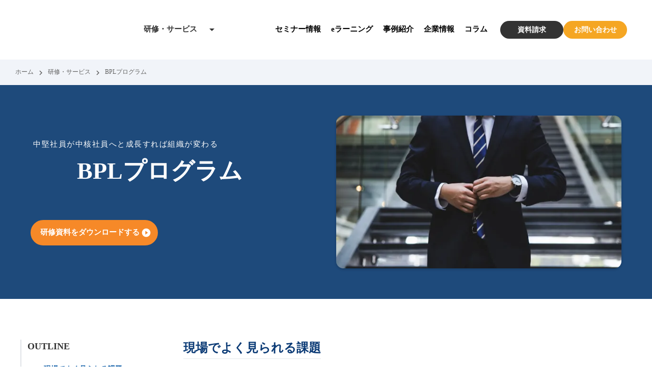

--- FILE ---
content_type: text/html;charset=utf-8
request_url: https://www.academy-japan.com/training/bpl
body_size: 299673
content:
<!DOCTYPE html>
<html lang="ja">
<head><meta charset="utf-8">
<meta name="viewport" content="width=device-width, initial-scale=1">
<title>BPLプログラム | 株式会社ザ・アカデミージャパン</title>
<link rel="preconnect" href="https://fonts.gstatic.com" crossorigin>
<meta name="generator" content="Studio.Design">
<meta name="robots" content="all">
<meta property="og:site_name" content="企業研修、社員教育など人材育成は株式会社ザ・アカデミージャパン">
<meta property="og:title" content="BPLプログラム | 株式会社ザ・アカデミージャパン">
<meta property="og:image" content="https://storage.googleapis.com/production-os-assets/assets/3b7cdc3f-1230-422b-b34e-a4a70998c23e">
<meta property="og:description" content="中堅社員や次世代リーダーを対象に、キャリアビジョンの明確化とリーダーとしての意識醸成を図る育成プログラムです。未来に向けた主体的な視点を育み、自ら考え行動する力を高めることで、組織を牽引するリーダーシップの基盤を着実に築く設計となっています。 ">
<meta property="og:type" content="website">
<meta name="description" content="中堅社員や次世代リーダーを対象に、キャリアビジョンの明確化とリーダーとしての意識醸成を図る育成プログラムです。未来に向けた主体的な視点を育み、自ら考え行動する力を高めることで、組織を牽引するリーダーシップの基盤を着実に築く設計となっています。 ">
<meta property="twitter:card" content="summary_large_image">
<meta property="twitter:image" content="https://storage.googleapis.com/production-os-assets/assets/3b7cdc3f-1230-422b-b34e-a4a70998c23e">
<meta name="apple-mobile-web-app-title" content="BPLプログラム | 株式会社ザ・アカデミージャパン">
<meta name="format-detection" content="telephone=no,email=no,address=no">
<meta name="chrome" content="nointentdetection">
<meta property="og:url" content="/training/bpl">
<link rel="icon" type="image/png" href="https://storage.googleapis.com/production-os-assets/assets/0260066f-b6c5-4abe-b3d9-a6617b269b4f" data-hid="2c9d455">
<link rel="apple-touch-icon" type="image/png" href="https://storage.googleapis.com/production-os-assets/assets/0260066f-b6c5-4abe-b3d9-a6617b269b4f" data-hid="74ef90c">
<style>#typewriter-image {
  width: 0;
  overflow: hidden;
  display: inline-block;
  animation: revealImage 2s steps(30) forwards;
}

#typewriter-image img {
  display: block;
  max-width: 100%;
}
@keyframes revealImage {
  from { width: 0; }
  to { width: 400px; } /* ← 画像の実際の横幅に合わせて調整 */
}
  #typewriter-image {
  border-right: 2px solid orange;
  animation: revealImage 2s steps(30) forwards, blinkCursor 0.7s step-end infinite;
}

@keyframes blinkCursor {
  50% { border-color: transparent; }
}</style>
<style>#page_top{
  display:none;
  }
#format {
  font-size: 14px !important;
}</style>
<script src="https://ajax.googleapis.com/ajax/libs/jquery/3.4.1/jquery.min.js" data-hid="504f05e"></script><link rel="modulepreload" as="script" crossorigin href="/_nuxt/entry.98227f41.js"><link rel="preload" as="style" href="/_nuxt/entry.be326413.css"><link rel="prefetch" as="image" type="image/svg+xml" href="/_nuxt/close_circle.c7480f3c.svg"><link rel="prefetch" as="image" type="image/svg+xml" href="/_nuxt/round_check.0ebac23f.svg"><link rel="prefetch" as="script" crossorigin href="/_nuxt/LottieRenderer.ac4e2a82.js"><link rel="prefetch" as="script" crossorigin href="/_nuxt/error-404.115a548b.js"><link rel="prefetch" as="script" crossorigin href="/_nuxt/error-500.4f91b1bb.js"><link rel="stylesheet" href="/_nuxt/entry.be326413.css"><style>.page-enter-active{transition:.6s cubic-bezier(.4,.4,0,1)}.page-leave-active{transition:.3s cubic-bezier(.4,.4,0,1)}.page-enter-from,.page-leave-to{opacity:0}</style><style>:root{--rebranding-loading-bg:#e5e5e5;--rebranding-loading-bar:#222}</style><style>.app[data-v-d12de11f]{align-items:center;flex-direction:column;height:100%;justify-content:center;width:100%}.title[data-v-d12de11f]{font-size:34px;font-weight:300;letter-spacing:2.45px;line-height:30px;margin:30px}</style><style>/*! * Font Awesome Free 6.4.2 by @fontawesome - https://fontawesome.com * License - https://fontawesome.com/license/free (Icons: CC BY 4.0, Fonts: SIL OFL 1.1, Code: MIT License) * Copyright 2023 Fonticons, Inc. */.fa-brands,.fa-solid{-moz-osx-font-smoothing:grayscale;-webkit-font-smoothing:antialiased;--fa-display:inline-flex;align-items:center;display:var(--fa-display,inline-block);font-style:normal;font-variant:normal;justify-content:center;line-height:1;text-rendering:auto}.fa-solid{font-family:Font Awesome\ 6 Free;font-weight:900}.fa-brands{font-family:Font Awesome\ 6 Brands;font-weight:400}:host,:root{--fa-style-family-classic:"Font Awesome 6 Free";--fa-font-solid:normal 900 1em/1 "Font Awesome 6 Free";--fa-style-family-brands:"Font Awesome 6 Brands";--fa-font-brands:normal 400 1em/1 "Font Awesome 6 Brands"}@font-face{font-display:block;font-family:Font Awesome\ 6 Free;font-style:normal;font-weight:900;src:url(https://storage.googleapis.com/production-os-assets/assets/fontawesome/1629704621943/6.4.2/webfonts/fa-solid-900.woff2) format("woff2"),url(https://storage.googleapis.com/production-os-assets/assets/fontawesome/1629704621943/6.4.2/webfonts/fa-solid-900.ttf) format("truetype")}@font-face{font-display:block;font-family:Font Awesome\ 6 Brands;font-style:normal;font-weight:400;src:url(https://storage.googleapis.com/production-os-assets/assets/fontawesome/1629704621943/6.4.2/webfonts/fa-brands-400.woff2) format("woff2"),url(https://storage.googleapis.com/production-os-assets/assets/fontawesome/1629704621943/6.4.2/webfonts/fa-brands-400.ttf) format("truetype")}</style><style>.spinner[data-v-36413753]{animation:loading-spin-36413753 1s linear infinite;height:16px;pointer-events:none;width:16px}.spinner[data-v-36413753]:before{border-bottom:2px solid transparent;border-right:2px solid transparent;border-color:transparent currentcolor currentcolor transparent;border-style:solid;border-width:2px;opacity:.2}.spinner[data-v-36413753]:after,.spinner[data-v-36413753]:before{border-radius:50%;box-sizing:border-box;content:"";height:100%;position:absolute;width:100%}.spinner[data-v-36413753]:after{border-left:2px solid transparent;border-top:2px solid transparent;border-color:currentcolor transparent transparent currentcolor;border-style:solid;border-width:2px;opacity:1}@keyframes loading-spin-36413753{0%{transform:rotate(0deg)}to{transform:rotate(1turn)}}</style><style>.design-canvas__modal{height:100%;pointer-events:none;position:fixed;transition:none;width:100%;z-index:2}.design-canvas__modal:focus{outline:none}.design-canvas__modal.v-enter-active .studio-canvas,.design-canvas__modal.v-leave-active,.design-canvas__modal.v-leave-active .studio-canvas{transition:.4s cubic-bezier(.4,.4,0,1)}.design-canvas__modal.v-enter-active .studio-canvas *,.design-canvas__modal.v-leave-active .studio-canvas *{transition:none!important}.design-canvas__modal.isNone{transition:none}.design-canvas__modal .design-canvas__modal__base{height:100%;left:0;pointer-events:auto;position:fixed;top:0;transition:.4s cubic-bezier(.4,.4,0,1);width:100%;z-index:-1}.design-canvas__modal .studio-canvas{height:100%;pointer-events:none}.design-canvas__modal .studio-canvas>*{background:none!important;pointer-events:none}</style><style>.LoadMoreAnnouncer[data-v-4f7a7294]{height:1px;margin:-1px;overflow:hidden;padding:0;position:absolute;width:1px;clip:rect(0,0,0,0);border-width:0;white-space:nowrap}</style><style>.TitleAnnouncer[data-v-692a2727]{height:1px;margin:-1px;overflow:hidden;padding:0;position:absolute;width:1px;clip:rect(0,0,0,0);border-width:0;white-space:nowrap}</style><style>.publish-studio-style[data-v-4493fe55]{transition:.4s cubic-bezier(.4,.4,0,1)}</style><style>.product-font-style[data-v-51f515bd]{transition:.4s cubic-bezier(.4,.4,0,1)}</style><style>@font-face{font-family:grandam;font-style:normal;font-weight:400;src:url(https://storage.googleapis.com/studio-front/fonts/grandam.ttf) format("truetype")}@font-face{font-family:Material Icons;font-style:normal;font-weight:400;src:url(https://storage.googleapis.com/production-os-assets/assets/material-icons/1629704621943/MaterialIcons-Regular.eot);src:local("Material Icons"),local("MaterialIcons-Regular"),url(https://storage.googleapis.com/production-os-assets/assets/material-icons/1629704621943/MaterialIcons-Regular.woff2) format("woff2"),url(https://storage.googleapis.com/production-os-assets/assets/material-icons/1629704621943/MaterialIcons-Regular.woff) format("woff"),url(https://storage.googleapis.com/production-os-assets/assets/material-icons/1629704621943/MaterialIcons-Regular.ttf) format("truetype")}.StudioCanvas{display:flex;height:auto;min-height:100dvh}.StudioCanvas>.sd{min-height:100dvh;overflow:clip}a,abbr,address,article,aside,audio,b,blockquote,body,button,canvas,caption,cite,code,dd,del,details,dfn,div,dl,dt,em,fieldset,figcaption,figure,footer,form,h1,h2,h3,h4,h5,h6,header,hgroup,html,i,iframe,img,input,ins,kbd,label,legend,li,main,mark,menu,nav,object,ol,p,pre,q,samp,section,select,small,span,strong,sub,summary,sup,table,tbody,td,textarea,tfoot,th,thead,time,tr,ul,var,video{border:0;font-family:sans-serif;line-height:1;list-style:none;margin:0;padding:0;text-decoration:none;-webkit-font-smoothing:antialiased;-webkit-backface-visibility:hidden;box-sizing:border-box;color:#333;transition:.3s cubic-bezier(.4,.4,0,1);word-spacing:1px}a:focus:not(:focus-visible),button:focus:not(:focus-visible),summary:focus:not(:focus-visible){outline:none}nav ul{list-style:none}blockquote,q{quotes:none}blockquote:after,blockquote:before,q:after,q:before{content:none}a,button{background:transparent;font-size:100%;margin:0;padding:0;vertical-align:baseline}ins{text-decoration:none}ins,mark{background-color:#ff9;color:#000}mark{font-style:italic;font-weight:700}del{text-decoration:line-through}abbr[title],dfn[title]{border-bottom:1px dotted;cursor:help}table{border-collapse:collapse;border-spacing:0}hr{border:0;border-top:1px solid #ccc;display:block;height:1px;margin:1em 0;padding:0}input,select{vertical-align:middle}textarea{resize:none}.clearfix:after{clear:both;content:"";display:block}[slot=after] button{overflow-anchor:none}</style><style>.sd{flex-wrap:nowrap;max-width:100%;pointer-events:all;z-index:0;-webkit-overflow-scrolling:touch;align-content:center;align-items:center;display:flex;flex:none;flex-direction:column;position:relative}.sd::-webkit-scrollbar{display:none}.sd,.sd.richText *{transition-property:all,--g-angle,--g-color-0,--g-position-0,--g-color-1,--g-position-1,--g-color-2,--g-position-2,--g-color-3,--g-position-3,--g-color-4,--g-position-4,--g-color-5,--g-position-5,--g-color-6,--g-position-6,--g-color-7,--g-position-7,--g-color-8,--g-position-8,--g-color-9,--g-position-9,--g-color-10,--g-position-10,--g-color-11,--g-position-11}input.sd,textarea.sd{align-content:normal}.sd[tabindex]:focus{outline:none}.sd[tabindex]:focus-visible{outline:1px solid;outline-color:Highlight;outline-color:-webkit-focus-ring-color}input[type=email],input[type=tel],input[type=text],select,textarea{-webkit-appearance:none}select{cursor:pointer}.frame{display:block;overflow:hidden}.frame>iframe{height:100%;width:100%}.frame .formrun-embed>iframe:not(:first-child){display:none!important}.image{position:relative}.image:before{background-position:50%;background-size:cover;border-radius:inherit;content:"";height:100%;left:0;pointer-events:none;position:absolute;top:0;transition:inherit;width:100%;z-index:-2}.sd.file{cursor:pointer;flex-direction:row;outline:2px solid transparent;outline-offset:-1px;overflow-wrap:anywhere;word-break:break-word}.sd.file:focus-within{outline-color:Highlight;outline-color:-webkit-focus-ring-color}.file>input[type=file]{opacity:0;pointer-events:none;position:absolute}.sd.text,.sd:where(.icon){align-content:center;align-items:center;display:flex;flex-direction:row;justify-content:center;overflow:visible;overflow-wrap:anywhere;word-break:break-word}.sd:where(.icon.fa){display:inline-flex}.material-icons{align-items:center;display:inline-flex;font-family:Material Icons;font-size:24px;font-style:normal;font-weight:400;justify-content:center;letter-spacing:normal;line-height:1;text-transform:none;white-space:nowrap;word-wrap:normal;direction:ltr;text-rendering:optimizeLegibility;-webkit-font-smoothing:antialiased}.sd:where(.icon.material-symbols){align-items:center;display:flex;font-style:normal;font-variation-settings:"FILL" var(--symbol-fill,0),"wght" var(--symbol-weight,400);justify-content:center;min-height:1em;min-width:1em}.sd.material-symbols-outlined{font-family:Material Symbols Outlined}.sd.material-symbols-rounded{font-family:Material Symbols Rounded}.sd.material-symbols-sharp{font-family:Material Symbols Sharp}.sd.material-symbols-weight-100{--symbol-weight:100}.sd.material-symbols-weight-200{--symbol-weight:200}.sd.material-symbols-weight-300{--symbol-weight:300}.sd.material-symbols-weight-400{--symbol-weight:400}.sd.material-symbols-weight-500{--symbol-weight:500}.sd.material-symbols-weight-600{--symbol-weight:600}.sd.material-symbols-weight-700{--symbol-weight:700}.sd.material-symbols-fill{--symbol-fill:1}a,a.icon,a.text{-webkit-tap-highlight-color:rgba(0,0,0,.15)}.fixed{z-index:2}.sticky{z-index:1}.button{transition:.4s cubic-bezier(.4,.4,0,1)}.button,.link{cursor:pointer}.submitLoading{opacity:.5!important;pointer-events:none!important}.richText{display:block;word-break:break-word}.richText [data-thread],.richText a,.richText blockquote,.richText em,.richText h1,.richText h2,.richText h3,.richText h4,.richText li,.richText ol,.richText p,.richText p>code,.richText pre,.richText pre>code,.richText s,.richText strong,.richText table tbody,.richText table tbody tr,.richText table tbody tr>td,.richText table tbody tr>th,.richText u,.richText ul{backface-visibility:visible;color:inherit;font-family:inherit;font-size:inherit;font-style:inherit;font-weight:inherit;letter-spacing:inherit;line-height:inherit;text-align:inherit}.richText p{display:block;margin:10px 0}.richText>p{min-height:1em}.richText img,.richText video{height:auto;max-width:100%;vertical-align:bottom}.richText h1{display:block;font-size:3em;font-weight:700;margin:20px 0}.richText h2{font-size:2em}.richText h2,.richText h3{display:block;font-weight:700;margin:10px 0}.richText h3{font-size:1em}.richText h4,.richText h5{font-weight:600}.richText h4,.richText h5,.richText h6{display:block;font-size:1em;margin:10px 0}.richText h6{font-weight:500}.richText [data-type=table]{overflow-x:auto}.richText [data-type=table] p{white-space:pre-line;word-break:break-all}.richText table{border:1px solid #f2f2f2;border-collapse:collapse;border-spacing:unset;color:#1a1a1a;font-size:14px;line-height:1.4;margin:10px 0;table-layout:auto}.richText table tr th{background:hsla(0,0%,96%,.5)}.richText table tr td,.richText table tr th{border:1px solid #f2f2f2;max-width:240px;min-width:100px;padding:12px}.richText table tr td p,.richText table tr th p{margin:0}.richText blockquote{border-left:3px solid rgba(0,0,0,.15);font-style:italic;margin:10px 0;padding:10px 15px}.richText [data-type=embed_code]{margin:20px 0;position:relative}.richText [data-type=embed_code]>.height-adjuster>.wrapper{position:relative}.richText [data-type=embed_code]>.height-adjuster>.wrapper[style*=padding-top] iframe{height:100%;left:0;position:absolute;top:0;width:100%}.richText [data-type=embed_code][data-embed-sandbox=true]{display:block;overflow:hidden}.richText [data-type=embed_code][data-embed-code-type=instagram]>.height-adjuster>.wrapper[style*=padding-top]{padding-top:100%}.richText [data-type=embed_code][data-embed-code-type=instagram]>.height-adjuster>.wrapper[style*=padding-top] blockquote{height:100%;left:0;overflow:hidden;position:absolute;top:0;width:100%}.richText [data-type=embed_code][data-embed-code-type=codepen]>.height-adjuster>.wrapper{padding-top:50%}.richText [data-type=embed_code][data-embed-code-type=codepen]>.height-adjuster>.wrapper iframe{height:100%;left:0;position:absolute;top:0;width:100%}.richText [data-type=embed_code][data-embed-code-type=slideshare]>.height-adjuster>.wrapper{padding-top:56.25%}.richText [data-type=embed_code][data-embed-code-type=slideshare]>.height-adjuster>.wrapper iframe{height:100%;left:0;position:absolute;top:0;width:100%}.richText [data-type=embed_code][data-embed-code-type=speakerdeck]>.height-adjuster>.wrapper{padding-top:56.25%}.richText [data-type=embed_code][data-embed-code-type=speakerdeck]>.height-adjuster>.wrapper iframe{height:100%;left:0;position:absolute;top:0;width:100%}.richText [data-type=embed_code][data-embed-code-type=snapwidget]>.height-adjuster>.wrapper{padding-top:30%}.richText [data-type=embed_code][data-embed-code-type=snapwidget]>.height-adjuster>.wrapper iframe{height:100%;left:0;position:absolute;top:0;width:100%}.richText [data-type=embed_code][data-embed-code-type=firework]>.height-adjuster>.wrapper fw-embed-feed{-webkit-user-select:none;-moz-user-select:none;user-select:none}.richText [data-type=embed_code_empty]{display:none}.richText ul{margin:0 0 0 20px}.richText ul li{list-style:disc;margin:10px 0}.richText ul li p{margin:0}.richText ol{margin:0 0 0 20px}.richText ol li{list-style:decimal;margin:10px 0}.richText ol li p{margin:0}.richText hr{border-top:1px solid #ccc;margin:10px 0}.richText p>code{background:#eee;border:1px solid rgba(0,0,0,.1);border-radius:6px;display:inline;margin:2px;padding:0 5px}.richText pre{background:#eee;border-radius:6px;font-family:Menlo,Monaco,Courier New,monospace;margin:20px 0;padding:25px 35px;white-space:pre-wrap}.richText pre code{border:none;padding:0}.richText strong{color:inherit;display:inline;font-family:inherit;font-weight:900}.richText em{font-style:italic}.richText a,.richText u{text-decoration:underline}.richText a{color:#007cff;display:inline}.richText s{text-decoration:line-through}.richText [data-type=table_of_contents]{background-color:#f5f5f5;border-radius:2px;color:#616161;font-size:16px;list-style:none;margin:0;padding:24px 24px 8px;text-decoration:underline}.richText [data-type=table_of_contents] .toc_list{margin:0}.richText [data-type=table_of_contents] .toc_item{color:currentColor;font-size:inherit!important;font-weight:inherit;list-style:none}.richText [data-type=table_of_contents] .toc_item>a{border:none;color:currentColor;font-size:inherit!important;font-weight:inherit;text-decoration:none}.richText [data-type=table_of_contents] .toc_item>a:hover{opacity:.7}.richText [data-type=table_of_contents] .toc_item--1{margin:0 0 16px}.richText [data-type=table_of_contents] .toc_item--2{margin:0 0 16px;padding-left:2rem}.richText [data-type=table_of_contents] .toc_item--3{margin:0 0 16px;padding-left:4rem}.sd.section{align-content:center!important;align-items:center!important;flex-direction:column!important;flex-wrap:nowrap!important;height:auto!important;max-width:100%!important;padding:0!important;width:100%!important}.sd.section-inner{position:static!important}@property --g-angle{syntax:"<angle>";inherits:false;initial-value:180deg}@property --g-color-0{syntax:"<color>";inherits:false;initial-value:transparent}@property --g-position-0{syntax:"<percentage>";inherits:false;initial-value:.01%}@property --g-color-1{syntax:"<color>";inherits:false;initial-value:transparent}@property --g-position-1{syntax:"<percentage>";inherits:false;initial-value:100%}@property --g-color-2{syntax:"<color>";inherits:false;initial-value:transparent}@property --g-position-2{syntax:"<percentage>";inherits:false;initial-value:100%}@property --g-color-3{syntax:"<color>";inherits:false;initial-value:transparent}@property --g-position-3{syntax:"<percentage>";inherits:false;initial-value:100%}@property --g-color-4{syntax:"<color>";inherits:false;initial-value:transparent}@property --g-position-4{syntax:"<percentage>";inherits:false;initial-value:100%}@property --g-color-5{syntax:"<color>";inherits:false;initial-value:transparent}@property --g-position-5{syntax:"<percentage>";inherits:false;initial-value:100%}@property --g-color-6{syntax:"<color>";inherits:false;initial-value:transparent}@property --g-position-6{syntax:"<percentage>";inherits:false;initial-value:100%}@property --g-color-7{syntax:"<color>";inherits:false;initial-value:transparent}@property --g-position-7{syntax:"<percentage>";inherits:false;initial-value:100%}@property --g-color-8{syntax:"<color>";inherits:false;initial-value:transparent}@property --g-position-8{syntax:"<percentage>";inherits:false;initial-value:100%}@property --g-color-9{syntax:"<color>";inherits:false;initial-value:transparent}@property --g-position-9{syntax:"<percentage>";inherits:false;initial-value:100%}@property --g-color-10{syntax:"<color>";inherits:false;initial-value:transparent}@property --g-position-10{syntax:"<percentage>";inherits:false;initial-value:100%}@property --g-color-11{syntax:"<color>";inherits:false;initial-value:transparent}@property --g-position-11{syntax:"<percentage>";inherits:false;initial-value:100%}</style><style>.snackbar[data-v-3129703d]{align-items:center;background:#fff;border:1px solid #ededed;border-radius:6px;box-shadow:0 16px 48px -8px rgba(0,0,0,.08),0 10px 25px -5px rgba(0,0,0,.11);display:flex;flex-direction:row;gap:8px;justify-content:space-between;left:50%;max-width:90vw;padding:16px 20px;position:fixed;top:32px;transform:translateX(-50%);-webkit-user-select:none;-moz-user-select:none;user-select:none;width:480px;z-index:9999}.snackbar.v-enter-active[data-v-3129703d],.snackbar.v-leave-active[data-v-3129703d]{transition:.4s cubic-bezier(.4,.4,0,1)}.snackbar.v-enter-from[data-v-3129703d],.snackbar.v-leave-to[data-v-3129703d]{opacity:0;transform:translate(-50%,-10px)}.snackbar .convey[data-v-3129703d]{align-items:center;display:flex;flex-direction:row;gap:8px;padding:0}.snackbar .convey .icon[data-v-3129703d]{background-position:50%;background-repeat:no-repeat;flex-shrink:0;height:24px;width:24px}.snackbar .convey .message[data-v-3129703d]{font-size:14px;font-style:normal;font-weight:400;line-height:20px;white-space:pre-line}.snackbar .convey.error .icon[data-v-3129703d]{background-image:url(/_nuxt/close_circle.c7480f3c.svg)}.snackbar .convey.error .message[data-v-3129703d]{color:#f84f65}.snackbar .convey.success .icon[data-v-3129703d]{background-image:url(/_nuxt/round_check.0ebac23f.svg)}.snackbar .convey.success .message[data-v-3129703d]{color:#111}.snackbar .button[data-v-3129703d]{align-items:center;border-radius:40px;color:#4b9cfb;display:flex;flex-shrink:0;font-family:Inter;font-size:12px;font-style:normal;font-weight:700;justify-content:center;line-height:16px;padding:4px 8px}.snackbar .button[data-v-3129703d]:hover{background:#f5f5f5}</style><style>a[data-v-160f89c6]{align-items:center;border-radius:4px;bottom:20px;height:20px;justify-content:center;left:20px;perspective:300px;position:fixed;transition:0s linear;width:84px;z-index:2000}@media (hover:hover){a[data-v-160f89c6]{transition:.4s cubic-bezier(.4,.4,0,1);will-change:width,height}a[data-v-160f89c6]:hover{height:32px;width:200px}}[data-v-160f89c6] .custom-fill path{fill:var(--234b47e2)}.fade-enter-active[data-v-160f89c6],.fade-leave-active[data-v-160f89c6]{position:absolute;transform:translateZ(0);transition:opacity .3s cubic-bezier(.4,.4,0,1);will-change:opacity,transform}.fade-enter-from[data-v-160f89c6],.fade-leave-to[data-v-160f89c6]{opacity:0}</style></head>
<body ><div id="__nuxt"><div><span></span><span></span><!----></div></div><script type="application/json" id="__NUXT_DATA__" data-ssr="true">[["Reactive",1],{"data":2,"state":315,"_errors":316,"serverRendered":14,"path":318,"pinia":319},{"dynamicDatatraining/bpl":3},{"EoV2wS3K":4,"q5UpbN0y":14,"TcJiXJJS":15,"N9212G9O":16,"cYNlBDip":14,"hWAUtyer":17,"BYmUg8RO":14,"TX0c6V9E":18,"BfYibTKx":19,"a3Lkj8kP":20,"slug":21,"OsxjKCWe":22,"Ck5hKROI":26,"ghZaqJtg":30,"Njq8Srn7":31,"EJeh1QJW":32,"bgNATFGQ":33,"OGJfLxJJ":34,"YMmv_7xS":35,"D3iYjPS_":36,"CRHRKGYl":37,"rtzuJELK":38,"hHvJLnBt":39,"MoUYezzD":292,"ZAbxUwDm":294,"Ji7BEbG0":302,"title":303,"_meta":304,"_filter":311,"id":314},[5,8,11],{"id":6,"title":7},"WY5TnA_Y","対面研修",{"id":9,"title":10},"PhRJSkkF","オンライン研修",{"id":12,"title":13},"fSqgcTy2","ワークショップ",true,"x","・自己理解ワーク\u003Cbr>・リーダーズツリー：リーダーに必要な要素を学ぶ\u003Cbr>・仕事と成果の本質\u003Cbr>・次世代リーダーの役割認識とマインドセット\u003Cbr>","定員30名","・組織の中ですべきことを知る\u003Cbr>・リーダーに必要な改善力と巻き込み力\u003Cbr>・1年後のありたい姿を描く\u003Cbr>・行動宣言","　ｃ","組織で果たすべき行動を整理し、PDCA実践演習で改善力と巻き込み力を強化。さらに1年後のありたい姿を描き、行動宣言を行うことで主体的に成長を続ける基盤を築きます。","bpl",[23],{"id":24,"title":25},"S7y_nUsw","業務遂行スキル",[27],{"id":28,"title":29},"RTQRHfis","中堅社員","・忙しさに流され、自分自身を振り返る機会がなく、次世代リーダーとしての仕事への向き合い方が定まらない\u003Cbr>・将来のキャリアビジョンが描けず、リーダーとしてのマインド醸成が進まない\u003Cbr>・個人成果に意識が偏り、チーム成果を生み出す視点へのパラダイムシフトができていない\u003Cbr>・役割期待が曖昧で、リーダーに求められる行動・責任を理解しきれていない\u003Cbr>・課題発見・改善提案や周囲を巻き込む行動が弱く、主体的なリーダーシップ発揮に繋がっていない","別途お見積をいたします。","１日（7時間/日） ","全国対応","※研修内容・時間はご要望に応じて、カスタマイズ可","https://storage.googleapis.com/studio-cms-assets/projects/BmqMDyzMOX/s-1080x720_v-fs_webp_fcfb7cb1-34fe-4f45-a00c-7c9f39210dc9.jpg","自己理解とリーダーに必要な要素を整理するリーダーズツリーを通じて、自分の現在地を可視化。仕事の本質や役割認識を深め、次世代リーダーとしての視点とマインドを養う時間です。","中堅社員や次世代リーダーを対象に、キャリアビジョンの明確化とリーダーとしての意識醸成を図る育成プログラムです。未来に向けた主体的な視点を育み、自ら考え行動する力を高めることで、組織を牽引するリーダーシップの基盤を着実に築く設計となっています。","中堅社員が中核社員へと成長すれば組織が変わる",{"slug":40,"title":41,"tM6zwDxy":42,"_meta":280,"_filter":288,"id":291},"CHs4vES4","キャリアスキル",[43,147],{"EJeh1QJW":44,"slug":45,"OsxjKCWe":46,"ZAbxUwDm":54,"Ck5hKROI":72,"title":76,"OGJfLxJJ":34,"CRHRKGYl":77,"BfYibTKx":78,"rtzuJELK":79,"TcJiXJJS":80,"q5UpbN0y":14,"EoV2wS3K":81,"MoUYezzD":85,"N9212G9O":88,"hHvJLnBt":89,"ghZaqJtg":105,"hWAUtyer":17,"Ji7BEbG0":106,"TX0c6V9E":107,"YMmv_7xS":108,"bgNATFGQ":33,"gbTH6hJg":109,"a3Lkj8kP":119,"D3iYjPS_":120,"BYmUg8RO":14,"cYNlBDip":14,"Njq8Srn7":31,"_meta":121,"_filter":132,"id":146},"半日or１日（7時間/日） ","new-employee",[47,50,53],{"id":48,"title":49},"vi0G5ME5","対人コミュニケーションスキル",{"id":51,"title":52},"aIsX5A8J","思考スキル",{"id":24,"title":25},{"slug":55,"title":56,"_meta":57,"_filter":70,"id":71},"rKkpbHmm","人材育成・マネジメント",{"project":58,"publishedAt":60,"createdAt":61,"order":62,"publishType":63,"schema":64,"uid":68,"updatedAt":69},{"id":59},"juBKPdS9vNzKi5i2kJXm",["Date","2025-12-18T01:23:42.000Z"],["Date","2025-12-18T01:23:20.000Z"],-3,"draft",{"id":65,"key":66,"postType":67},"WcMiXuxPdmgTprUsaS45","VVLgwv7T","category","lvyrG3LK",["Date","2025-12-18T01:23:20.000Z"],[],"chYIblwfyCw1AoozTVKm",[73],{"id":74,"title":75},"hx9suEJh","新入社員","新人社員育成プログラム","社会人としての基礎意識を確認し、PDCAや組織ルールを実践的に学ぶ新人研修。演習やコンテストを通じて相手視点やチームで挑戦する姿勢を体感し、第一印象・接客マナー・価値観理解など配属後に活きる力を育みます。","●体系立てた意識改革を基に学生意識から社会人意識に変える。\u003Cbr>●いつでもどこでも社会人らしい言動が自ら取れるようになる。\u003Cbr>●人生における仕事の位置づけと仕事そのものに対する正しい事実認識を持つ。","信頼される社会人への第一歩","ｃ",[82,83,84],{"id":6,"title":7},{"id":9,"title":10},{"id":12,"title":13},{"id":86,"title":87},"gsVGE6_7","ヒューマンスキル","・社会人意識診断①\u003Cbr>・オリエンテーション\u003Cbr>・チームづくり\u003Cbr>・PDCAサイクルとは\u003Cbr>・ケーススタディ①・仕事とは、報酬とは\u003Cbr>・ケーススタディ②・組織とは、適職とは",{"title":90,"slug":91,"_meta":92,"_filter":103,"id":104},"ビジネススキル","f2KB4TAd",{"project":93,"publishedAt":94,"createdAt":95,"order":96,"publishType":97,"schema":98,"uid":101,"updatedAt":102},{"id":59},["Date","2025-10-17T08:47:43.000Z"],["Date","2025-10-17T08:47:32.000Z"],-2,"public",{"id":99,"key":100,"postType":67},"n8pvKTzl1fGLM7kefq4q","DRa3ooQl","N5K12NbU",["Date","2025-10-17T08:47:39.000Z"],[],"o29cfCDxtueHINhA2smC","・社会人としての基礎意識・責任感の不足\u003Cbr>・仕事の進め方（PDCA）の理解不足\u003Cbr>・組織ルールや行動基準への理解不足\u003Cbr>・他者視点やコミュニケーションへの弱さ\u003Cbr>・多様な価値観（年長者・上司など）への適応不足","社会人としての基礎意識を確認し、PDCAや組織ルールを実践的に学ぶ新人研修です。演習やコンテストを通じて、相手視点の重要性やチームで挑戦する力を体感し、第一印象・接客マナーから価値観理解まで、配属後に活きる力を育みます。","・コミュニケーションゲーム\u003Cbr>・学生的言動を振り返る\u003Cbr>・ジェネレーションギャップを考える\u003Cbr>・接客マナーの基本\u003Cbr>・接客用語、接客対応を学ぶ","https://storage.googleapis.com/studio-cms-assets/projects/BmqMDyzMOX/s-7952x5304_v-frms_webp_64bfd366-d8ce-4c65-a988-a02495953513.jpg",[110,113,116],{"id":111,"title":112},"Isi7XQrk","業務スキル向上",{"id":114,"title":115},"yCEoY2ku","働きがい向上",{"id":117,"title":118},"jKbsTHBx","モチベーション向上","コミュニケーションゲームで協働力を高め、学生的言動を振り返り社会人意識を強化。ジェネレーションギャップ理解と接客マナー・接客用語を学び、現場対応力を養います。","社会人意識を確認し、研修目的を理解した上でチームづくりを実施。PDCAの基礎を学び、仕事・報酬・組織・適職についてのケーススタディを通して働く意識を深めます。",{"project":122,"publishedAt":123,"createdAt":124,"order":125,"publishType":97,"schema":126,"uid":130,"updatedAt":131},{"id":59},["Date","2025-10-17T09:09:40.000Z"],["Date","2025-10-17T09:05:18.000Z"],-1,{"id":127,"key":128,"postType":129},"UnFbpq2RsAP72zWeXhY1","tt4SnGyD","post","mxWHOPWo",["Date","2025-12-26T05:25:53.000Z"],[133,134,135,136,137,138,139,140,141,142,143,144,145],"EoV2wS3K:WY5TnA_Y","EoV2wS3K:PhRJSkkF","EoV2wS3K:fSqgcTy2","MoUYezzD:gsVGE6_7","Ck5hKROI:hx9suEJh","hHvJLnBt:N5K12NbU","ZAbxUwDm:lvyrG3LK","OsxjKCWe:vi0G5ME5","OsxjKCWe:aIsX5A8J","OsxjKCWe:S7y_nUsw","gbTH6hJg:Isi7XQrk","gbTH6hJg:yCEoY2ku","gbTH6hJg:jKbsTHBx","E88QqkUELTAakX13ohjl",{"NJLxztYf":14,"rtzuJELK":148,"JluAOXmB":149,"a3Lkj8kP":150,"q5UpbN0y":14,"tUpddkJk":151,"N9212G9O":152,"hMmEcL1H":153,"D5oRGfu5":154,"hWAUtyer":17,"EJeh1QJW":44,"Ck5hKROI":155,"dz_uvn3B":160,"TX0c6V9E":211,"BfYibTKx":212,"YMmv_7xS":213,"wg5L_dq7":214,"cYNlBDip":14,"MoUYezzD":215,"EoV2wS3K":217,"title":221,"BYmUg8RO":14,"bgNATFGQ":33,"ZAbxUwDm":222,"hHvJLnBt":234,"OsxjKCWe":242,"Njq8Srn7":247,"D3iYjPS_":248,"TcJiXJJS":80,"ghZaqJtg":249,"Ji7BEbG0":250,"XXZGk9mC":251,"slug":252,"CRHRKGYl":253,"OGJfLxJJ":34,"gbTH6hJg":254,"_meta":260,"_filter":267,"id":279},"主体的に動く人材が育つと、組織は強くなる","・成果が出ないとモチベーションが急激に低下する","事実に基づく効果的なフィードバックを学び、改善指導の実践力をロールプレイで強化。改善実習とペアコーチングで学びを定着させます。","・周囲との比較による焦りや自己肯定感の低下が見られる\u003Cbr>\u003Cbr>","主体性と自律性の概念の理解\u003Cbr>\u003Cbr>コミュニケーションの本質を理解する\u003Cbr>\u003Cbr>効果的な面談プロセスの理解\u003Cbr>\u003Cbr>部下の感情を受け取る傾聴のスキル",24,"・周囲との比較による焦りや自己肯定感の低下が見られる",[156,159],{"id":157,"title":158},"V4kmUQ30","若手社員",{"id":28,"title":29},[161,179,196],{"title":162,"slug":163,"cover":164,"body":165,"T2_Ba9_A":14,"_meta":166,"_filter":176,"id":178},"VIA強み診断をビジネスに活かす完全ガイド","gX4zLev2","https://storage.googleapis.com/studio-cms-assets/projects/BmqMDyzMOX/s-1280x856_v-fms_webp_24e1e7ce-23a8-4b6a-b693-e4163a79b756.png","\u003Cdiv data-type=\"table_of_contents\" data-uid=\"WH1MmQ8Q\" data-time=\"1758696738584\">\u003C/div>\u003Ch2 data-uid=\"HZA3GehJ\" data-time=\"1758696400133\" id=\"index_HZA3GehJ\">はじめに\u003C/h2>\u003Cp data-uid=\"PbzPJdxl\" data-time=\"1758696406442\">人材開発や組織マネジメントにおいて、「強みをどう活かすか」という視点は欠かせません。従来の研修や評価は、弱点の克服や欠点の改善に焦点が当たりがちでした。しかし近年は、心理学の研究から「強みを活かすほうが成果と幸福感が高まる」ことが示されており、ビジネスの現場でも注目を集めています。\u003C/p>\u003Cp data-uid=\"X8BKEi4r\" data-time=\"1759112331861\">その中でも、ポジティブ心理学に基づく「VIA強み診断」は、無料で受けられるツールとして世界的に広く使われています。本記事では、VIA強み診断の基本から具体的な実施手順、そして実際の活用事例までを紹介し、ビジネスの現場で役立てる方法を詳しく解説します。\u003C/p>\u003Cp data-uid=\"5AH8NLi1\" data-time=\"1758696407615\">\u003C/p>\u003Cp data-uid=\"lRLYMvo7\" data-time=\"1758696407615\">\u003C/p>\u003Ch2 data-uid=\"l05aq8LA\" data-time=\"1758696415600\" id=\"index_l05aq8LA\">VIA強み診断とは\u003C/h2>\u003Ch3 data-uid=\"tv9difBe\" data-time=\"1758696422649\" id=\"index_tv9difBe\">特徴と背景\u003C/h3>\u003Cp data-uid=\"JiU728LM\" data-time=\"1759112551756\">VIA強み診断は、米国のポジティブ心理学研究チームによって開発された自己診断ツールです。人が持つ「性格的強み（Character Strengths）」を24に分類し、順位付けして可視化します。「勇気」「誠実」「愛学習」「希望」「チームワーク」など、仕事にも直結する普遍的な資質が含まれており、受検は無料。回答は15〜20分ほどで完了します。\u003C/p>\u003Cp data-uid=\"ED5WcnIh\" data-time=\"1758696446446\">\u003C/p>\u003Ch3 data-uid=\"gHrn5K_0\" data-time=\"1758696436329\" id=\"index_gHrn5K_0\">他の診断との違い\u003C/h3>\u003Cul data-uid=\"9eWJwNOi\" data-time=\"1759112596508\">\u003Cli data-uid=\"jcRRuP6B\" data-time=\"1759112596508\">\u003Cp data-uid=\"055eFj34\" data-time=\"1759112596508\">IQテストや性格診断と違い「能力の高さ」ではなく「性格的な強みの使い方」に焦点\u003C/p>\u003C/li>\u003Cli data-uid=\"WBFwW15k\" data-time=\"1758696442170\">\u003Cp data-uid=\"6ziFguTM\" data-time=\"1758696442170\">結果は優劣ではなく「順位」として提示されるため、自分らしい資質が理解できる\u003C/p>\u003C/li>\u003Cli data-uid=\"zBBEF23I\" data-time=\"1758696450317\">\u003Cp data-uid=\"vqyf3tZ_\" data-time=\"1758696442170\">無料で受検できるため導入ハードルが低く、研修やチームビルディングで取り入れやすい\u003C/p>\u003C/li>\u003C/ul>\u003Cp data-uid=\"_5cReOqt\" data-time=\"1758696452614\">\u003C/p>\u003Cp data-uid=\"NusuZEFL\" data-time=\"1758696452614\">\u003C/p>\u003Ch2 data-uid=\"QTUJvKrm\" data-time=\"1758696461828\" id=\"index_QTUJvKrm\">ビジネスでの活用方法\u003C/h2>\u003Ch3 data-uid=\"8C9yPkLq\" data-time=\"1758696468425\" id=\"index_8C9yPkLq\">個人レベル\u003C/h3>\u003Cp data-uid=\"Iw50E0CE\" data-time=\"1759112722775\">VIA強み診断は、自分らしい働き方を見つけるきっかけになります。上位に出た強みを意識的に仕事に取り入れることで、モチベーションや集中力が高まり、成果にもつながりやすくなります。逆に下位の強みは「弱点」ではなく「使う頻度が少ない性質」と捉えて、無理に伸ばすより強みを活かして補うことが効果的です。\u003C/p>\u003Cp data-uid=\"X1erBouT\" data-time=\"1758696658133\">\u003C/p>\u003Ch3 data-uid=\"Cx3_minO\" data-time=\"1758696536185\" id=\"index_Cx3_minO\">チームレベル\u003C/h3>\u003Cp data-uid=\"pyTv9yye\" data-time=\"1758696662601\">チームで診断結果を共有すると、メンバー同士の違いが分かりやすくなり、役割分担もしやすくなります。それぞれが自分に合った仕事を担えるようになるため、成果が出やすくなり、相互理解や信頼関係も深まります。\u003C/p>\u003Cp data-uid=\"MdRUFUZL\" data-time=\"1758696660212\">\u003C/p>\u003Ch3 data-uid=\"LTjr2Hsb\" data-time=\"1758696549187\" id=\"index_LTjr2Hsb\">人材開発・研修\u003C/h3>\u003Cp data-uid=\"agWSOJzC\" data-time=\"1758696671372\">研修や1on1の場で強みを共通言語にすると、学びを日常業務に活かしやすくなります。管理職研修では「部下の強みをどう伸ばすか」、若手研修では「自分らしい働き方」を考えるきっかけになり、人材育成全体の質を高めることができます。\u003C/p>\u003Cp data-uid=\"uAdms0YS\" data-time=\"1758696778821\">\u003C/p>\u003Cp data-uid=\"ThAp95LN\" data-time=\"1758696778821\">\u003C/p>\u003Ch2 data-uid=\"1u6wC74H\" data-time=\"1758696783239\" id=\"index_1u6wC74H\">実施手順\u003C/h2>\u003Ch3 data-uid=\"clBRDxQK\" data-time=\"1758696795703\" id=\"index_clBRDxQK\">1.アカウント作成\u003C/h3>\u003Cp data-uid=\"gKYwG7mm\" data-time=\"1759112830751\">\u003Ca target=\"_blank\" href=\"https://www.viacharacter.org/\" data-has-link=\"true\" rel=\"noopener\">VIA Institute\u003C/a>の公式サイトで\u003Ca target=\"_blank\" href=\"https://www.viacharacter.org/account/register\" data-has-link=\"true\" rel=\"noopener\">無料アカウント\u003C/a>を作成します。\u003Cbr>既にアカウントを作成している方は、「サインイン」からログインをしましょう。\u003C/p>\u003Cp data-uid=\"B8muNASr\" data-time=\"1758697937362\">\u003C/p>\u003Cfigure data-uid=\"YQhvMTBj\" data-time=\"1758697267673\" data-thread=\"\" style=\"text-align: \">\u003Cimg src=\"https://storage.googleapis.com/studio-cms-assets/projects/BmqMDyzMOX/s-1280x773_v-fms_webp_2f59cf69-6e3c-42f2-90d6-3bae275b856a.png\" alt=\"\" width=\"\" height=\"\">\u003Cfigcaption>\u003C/figcaption>\u003C/figure>\u003Cp data-uid=\"Sewu3_pe\" data-time=\"1758697518330\">\u003C/p>\u003Cp data-uid=\"R9VZ_AyQ\" data-time=\"1758697518330\">\u003C/p>\u003Ch3 data-uid=\"b4evLNgF\" data-time=\"1758696821972\" id=\"index_b4evLNgF\">2.言語選択\u003C/h3>\u003Cp data-uid=\"JX7HnAsS\" data-time=\"1758696828616\">日本語を含め複数の言語に対応しており、母語での受検がおすすめです。\u003C/p>\u003Cp data-uid=\"v32LyCyR\" data-time=\"1758697286581\">\u003C/p>\u003Cfigure data-uid=\"gGdiqQ6z\" data-time=\"1758697363273\" data-thread=\"\" style=\"text-align: \">\u003Cimg src=\"https://storage.googleapis.com/studio-cms-assets/projects/BmqMDyzMOX/s-1280x773_v-fms_webp_9f62a790-6e8c-48a7-be0c-e41d4298c564.png\" alt=\"\" width=\"\" height=\"\">\u003Cfigcaption>\u003C/figcaption>\u003C/figure>\u003Cp data-uid=\"8eW8CfX4\" data-time=\"1758697521225\">\u003C/p>\u003Cp data-uid=\"RtfRsytl\" data-time=\"1758697521225\">\u003C/p>\u003Ch3 data-uid=\"xVAJ___x\" data-time=\"1758697536496\" id=\"index_xVAJ___x\">3.調査の選択\u003C/h3>\u003Cp data-uid=\"QuKQYYAZ\" data-time=\"1758697690003\">調査の選択をしてください。ほとんどの方は「VIA成人調査」の「成人向けアンケートから始める」をクリックしてアンケートを開始します。\u003C/p>\u003Cp data-uid=\"GsCbCwS1\" data-time=\"1758697692338\">\u003C/p>\u003Cfigure data-uid=\"s4HAksLc\" data-time=\"1758697611948\" data-thread=\"\" style=\"text-align: \">\u003Cimg src=\"https://storage.googleapis.com/studio-cms-assets/projects/BmqMDyzMOX/s-1280x773_v-fms_webp_5ebd50a1-70dd-4dc3-8809-21059c5edff9.png\" alt=\"\" width=\"\" height=\"\">\u003Cfigcaption>\u003C/figcaption>\u003C/figure>\u003Cp data-uid=\"_BACwGni\" data-time=\"1758697884817\">\u003C/p>\u003Cp data-uid=\"r4LDSo4X\" data-time=\"1758697884817\">\u003C/p>\u003Ch3 data-uid=\"kSXCF2rf\" data-time=\"1758697905329\" id=\"index_kSXCF2rf\">4.受検\u003C/h3>\u003Cp data-uid=\"uZa2i48d\" data-time=\"1758697865027\">５択の設問に直感で答えていきましょう。\u003Cbr>理想の自分や社会的な望ましさに流されず「実際の自分」を意識して選択しましょう。\u003C/p>\u003Cp data-uid=\"Gmc_EcQ7\" data-time=\"1758697793762\">\u003C/p>\u003Cfigure data-uid=\"JOBvNKqQ\" data-time=\"1758697807116\" data-thread=\"\" style=\"text-align: \">\u003Cimg src=\"https://storage.googleapis.com/studio-cms-assets/projects/BmqMDyzMOX/s-1280x773_v-fms_webp_4b4f69eb-3df8-4e74-b1f7-213c684d6ee7.png\" alt=\"\" width=\"\" height=\"\">\u003Cfigcaption>\u003C/figcaption>\u003C/figure>\u003Cp data-uid=\"y8BWHf0J\" data-time=\"1758697943546\">\u003C/p>\u003Cp data-uid=\"VNnJiAGN\" data-time=\"1758697943546\">\u003C/p>\u003Cp data-uid=\"XkH9ZdHM\" data-time=\"1758697943890\">\u003C/p>\u003Ch3 data-uid=\"wWrXwQ1v\" data-time=\"1758696876661\" id=\"index_wWrXwQ1v\">4.結果確認\u003C/h3>\u003Cp data-uid=\"JhKw5RVc\" data-time=\"1758705478102\">無料版では順位のみ、有料版では強みの使い方や具体的アドバイスが得られます。\u003Cbr>赤枠の「GET YOUR RESULTS」をクリックすると、全24の強みの順位が表示されます。また順位の下までスクロールすると、「SAVE AS PDF」というボタンがあります。ここをクリックすると全24の診断結果がPDFで出力できます。\u003C/p>\u003Cfigure data-uid=\"GTBjKVAo\" data-time=\"1758698441674\" data-thread=\"\" style=\"text-align: \">\u003Cimg src=\"https://storage.googleapis.com/studio-cms-assets/projects/BmqMDyzMOX/s-1266x767_v-fms_webp_b6b4ec51-0469-493b-9b56-9ee6cb6facc4.png\" alt=\"\" width=\"\" height=\"\">\u003Cfigcaption>\u003C/figcaption>\u003C/figure>\u003Cfigure data-uid=\"L2TVqJR9\" data-time=\"1758698556901\" data-thread=\"\" style=\"text-align: \">\u003Cimg src=\"https://storage.googleapis.com/studio-cms-assets/projects/BmqMDyzMOX/s-1266x767_v-fms_webp_d9e9f93b-1c17-4aad-bf59-b99dfb3f9d97.png\" alt=\"\" width=\"\" height=\"\">\u003Cfigcaption>\u003C/figcaption>\u003C/figure>\u003Cfigure data-uid=\"x_MZv4ke\" data-time=\"1758699068104\" data-thread=\"\" style=\"text-align: \">\u003Cimg src=\"https://storage.googleapis.com/studio-cms-assets/projects/BmqMDyzMOX/s-1266x767_v-fms_webp_175b5f10-b4c3-4a8e-b88b-5eb78e9daaac.png\" alt=\"\" width=\"\" height=\"\">\u003Cfigcaption>\u003C/figcaption>\u003C/figure>\u003Cp data-uid=\"F2TxHLpM\" data-time=\"1758698827206\">\u003C/p>\u003Ch2 data-uid=\"EvpU3cJO\" data-time=\"1759113244445\" id=\"index_EvpU3cJO\">VIA強み診断を使った研修\u003C/h2>\u003Cp data-uid=\"GMDhOCyc\" data-time=\"1759113859129\">VIA強み診断は、自己理解・他者理解・チームビルディング・リーダーシップ開発といった、幅広いテーマの研修に活用されています。\u003C/p>\u003Cp data-uid=\"OcnbJ58V\" data-time=\"1759113957169\">特に近年では、「成果を上げるための自己成長」や「心理的安全性の高いチームづくり」が重視されるなか、強みを共通言語にすることで、受講者が学びを現場で実践しやすくなるのも大きな特徴です。\u003C/p>\u003Cp data-uid=\"8hlXrAry\" data-time=\"1759114813101\">ザ・アカデミージャパンでは、以下のような研修がVIA強み診断を取り入れた代表的なプログラムとして展開されています。\u003C/p>\u003Cul data-uid=\"HXXdiizr\" data-time=\"1759114798334\">\u003Cli data-uid=\"PSXxhGb9\" data-time=\"1759114617503\">\u003Cp data-uid=\"fDBvjINc\" data-time=\"1759114617503\">\u003Ca target=\"_blank\" href=\"https://www.academy-japan.com/training/resilience\" data-has-link=\"true\" rel=\"noopener\">「レジリエンス研修」\u003C/a>\u003C/p>\u003C/li>\u003Cli data-uid=\"2sVYA0W2\" data-time=\"1759114642022\">\u003Cp data-uid=\"37xCpkfJ\" data-time=\"1759114642022\">\u003Ca target=\"_blank\" href=\"https://www.academy-japan.com/training/authentic\" data-has-link=\"true\" rel=\"noopener\">「オーセンティックリーダーシップ研修」\u003C/a>\u003C/p>\u003C/li>\u003Cli data-uid=\"mWsQaTRZ\" data-time=\"1759114678314\">\u003Cp data-uid=\"o4aU2zl9\" data-time=\"1759114678314\">\u003Ca target=\"_blank\" href=\"https://www.academy-japan.com/training/psychologicalsafety\" data-has-link=\"true\" rel=\"noopener\">「心理的安全性のつくり方研修」\u003C/a>\u003C/p>\u003C/li>\u003Cli data-uid=\"grYtxUwV\" data-time=\"1759114798334\">\u003Cp data-uid=\"8Y3uSzyJ\" data-time=\"1759114798334\">\u003Ca target=\"_blank\" href=\"https://www.academy-japan.com/training/eqworkshop\" data-has-link=\"true\" rel=\"noopener\">「EQワークショップ」\u003C/a>\u003C/p>\u003C/li>\u003C/ul>\u003Cp data-uid=\"rgpf1dbZ\" data-time=\"1759113805842\">\u003C/p>\u003Ch2 data-uid=\"2zNEuqr0\" data-time=\"1758705536454\" id=\"index_2zNEuqr0\">まとめ\u003C/h2>\u003Cp data-uid=\"NdNS6c4H\" data-time=\"1758705532973\">VIA強み診断は、個人が自分らしい働き方を見つけ、チームが協力し合い、組織全体のエンゲージメントを高めるための強力なツールです。\u003C/p>\u003Cp data-uid=\"88Czit3L\" data-time=\"1758705532973\">営業職の受注率改善、若手離職率の低下、研修効果の向上など、実際の事例が示す通り、適切に導入すれば短期的にも長期的にも大きな効果が期待できます。\u003C/p>\u003Cp data-uid=\"aFYKfqpS\" data-time=\"1758705532973\">大切なのは「診断を受けて終わり」ではなく、行動計画や振り返り、対話に結びつけること。これにより、強みは単なる自己理解ではなく、成果と成長を生み出す実践的な武器になります。\u003C/p>",{"project":167,"publishedAt":168,"createdAt":169,"order":125,"publishType":170,"schema":171,"uid":174,"updatedAt":175},{"id":59},["Date","2025-09-24T09:19:56.000Z"],["Date","2025-09-24T06:46:25.000Z"],"change",{"id":172,"key":173,"postType":129},"uKEjeiEUWnVlJwH8CRHq","VtHnyAYd","QQ8colOv",["Date","2025-09-29T03:00:18.000Z"],[177],"mN9lRTnI:6YgCGCgO","Sf6tCnDY76G6SROEHmNP",{"body":180,"slug":181,"cover":182,"T2_Ba9_A":14,"title":183,"_meta":184,"_filter":191,"id":195},"\u003Cp data-uid=\"eYXe5Df8\" data-time=\"1749545396590\">日本の労働市場は今、大きな転換期を迎えています。総務省の統計によると、\u003Cstrong>2023年時点で60歳以上の就業者数は約950万人\u003C/strong>に達しており、\u003Cstrong>全就業者の約15%\u003C/strong>を占めるまでになっています。また、政府の「\u003Ca target=\"_blank\" href=\"https://www.mhlw.go.jp/stf/seisakunitsuite/bunya/koyou_roudou/koyou/koureisha/topics/tp120903-1_00001.html\" data-has-link=\"true\" rel=\"noopener\">70歳就業機会確保法\u003C/a>」により、多くの企業が定年延長や継続雇用制度の整備を進めており、いわゆる“シニア社員”が職場で占める割合は今後さらに増加する見込みです。\u003C/p>\u003Cp data-uid=\"HBEZRrNA\" data-time=\"1749523880311\">こうした環境変化を受け、「シニア社員のモチベーション管理」は、今や多くの企業にとって喫緊の経営課題となっています。定年延長や再雇用の制度が整備されても、本人の意欲ややりがいが伴わなければ、組織全体のパフォーマンスに悪影響を及ぼしかねません。\u003C/p>\u003Cp data-uid=\"0ASVD73_\" data-time=\"1749545424113\">実際に現場では、次のような悩みの声が聞かれます。\u003C/p>\u003Cul data-uid=\"jLLGDERi\" data-time=\"1749523902966\">\u003Cli data-uid=\"wdYWqX19\" data-time=\"1749523898910\">\u003Cp data-uid=\"GduuqVXx\" data-time=\"1749523898910\">\u003Cstrong>「定年後も働いてほしいが、やる気が見えない」\u003C/strong>\u003C/p>\u003C/li>\u003Cli data-uid=\"v5QmnrDu\" data-time=\"1749523901166\">\u003Cp data-uid=\"s0QNosMO\" data-time=\"1749523901166\">\u003Cstrong>「若手社員と噛み合わず、チームの一体感が損なわれている」\u003C/strong>\u003C/p>\u003C/li>\u003Cli data-uid=\"jTj3GBtZ\" data-time=\"1749523902966\">\u003Cp data-uid=\"dGnC9dOD\" data-time=\"1749523902966\">\u003Cstrong>「再雇用制度を整えたものの、本人に納得感がなく、形骸化している」\u003C/strong>\u003C/p>\u003C/li>\u003C/ul>\u003Cp data-uid=\"uhfopHYp\" data-time=\"1749523880311\">シニア社員は、長年培ってきた知識・経験を持ち、企業にとって貴重な財産であるにもかかわらず、制度や風土とのミスマッチによって“埋もれて”しまうケースが少なくありません。\u003C/p>\u003Cp data-uid=\"vBJaenWs\" data-time=\"1749523880311\">本記事では、シニア社員のモチベーション低下の背景を客観的に整理しながら、企業側の支援としてどのようなアプローチが必要かを、研修を中心に具体的に解説していきます。「シニア社員の力をどう活かすか」「本人の納得感をどう醸成するか」といった視点から、実務に役立つヒントをお届けします。\u003C/p>\u003Cp data-uid=\"YbEXxvzP\" data-time=\"1749520182278\">\u003C/p>\u003Cdiv data-type=\"embed_code\" data-embed-code-type=\"custom\" data-embed-sandbox=\"true\" data-uid=\"eYgyOwHt\" data-time=\"1749520183530\">%3Cp%20style%3D%22font-size%3A1.5em%3B%20margin%3A0%3B%20font-weight%3Abold%3B%22%3E%E2%96%BCINDEX%3C%2Fp%3E\u003C/div>\u003Cdiv data-type=\"table_of_contents\" data-uid=\"4YeM6sIu\" data-time=\"1749520194786\">\u003C/div>\u003Cp data-uid=\"f3QbNERc\" data-time=\"1749520198748\">\u003C/p>\u003Ch2 data-uid=\"lLI3ETtO\" data-time=\"1749608194065\" id=\"index_lLI3ETtO\">\u003Cstrong>1. シニア社員のモチベーション低下の実態\u003C/strong>\u003C/h2>\u003Chr data-uid=\"lK4s3WHq\" data-time=\"1749545989344\">\u003Cp data-uid=\"XjS87ucF\" data-time=\"1749546313230\">近年、多くの企業がシニア社員のモチベーション低下に課題を感じ始めています。\u003Cbr>実際に、ある調査によると\u003Cstrong>シニア社員の約6割（58％）が「50歳を過ぎてから仕事に対するモチベーションが低下している」と実感しているという結果が出ています。別の調査でも、「現役時よりやや下がっている」（40％）と「現役時より下がっている」（13％）を合わせて53％のシニア社員\u003C/strong>がモチベーションの低下を感じていることが明らかになっています。\u003C/p>\u003Cp data-uid=\"4PhMDJwB\" data-time=\"1749546313230\">一方、企業側の認識としても同様の傾向が見られます。\u003Cstrong>約44.9％の企業\u003C/strong>が「シニア社員の働くモチベーションの低さ」を課題として認識しており、特に大企業ではその傾向が顕著です。\u003Cbr>企業規模別に見ると、\u003Cstrong>大企業（従業員1,001名以上）では66％\u003C/strong>、\u003Cstrong>中堅企業（301～1,000名）で58％\u003C/strong>、\u003Cstrong>中小企業（300名以下）で44％\u003C/strong>と、企業規模が大きいほど、モチベーション低下の傾向が強く出ていることが分かります。\u003C/p>\u003Cp data-uid=\"NKYS4AUm\" data-time=\"1749546313230\">モチベーション低下の要因としては、「給与の減少」「雇用条件の変化」「やりがいの減少」「役割の不明瞭さ」などが挙げられ、加齢による体力的・精神的な変化も影響していると考えられます。\u003C/p>\u003Cp data-uid=\"Qjxv6EOc\" data-time=\"1749546313230\">また、モチベーションが低下傾向にある企業では、\u003Cstrong>今後5年間で生産性が低下する\u003C/strong>と予測している割合が\u003Cstrong>約5割\u003C/strong>にのぼり、企業全体のパフォーマンスにも悪影響を与える可能性が指摘されています。\u003C/p>\u003Cp data-uid=\"ktmADs5T\" data-time=\"1749546313230\">これらの実態を踏まえると、シニア社員のモチベーション維持・向上は、企業の中長期的な競争力に直結する重要な経営課題であると言えるでしょう。\u003C/p>\u003Cp data-uid=\"INopSz9W\" data-time=\"1749545990714\">\u003C/p>\u003Cp data-uid=\"jEvE167y\" data-time=\"1749523902966\">\u003C/p>\u003Cp data-uid=\"TE5hl22r\" data-time=\"1749522546975\">\u003C/p>\u003Ch2 data-uid=\"3JLXraxU\" data-time=\"1749608195938\" id=\"index_3JLXraxU\">2. シニア社員のモチベーションが低下する背景と要因\u003C/h2>\u003Chr data-uid=\"rPQURYl1\" data-time=\"1749523902966\">\u003Cp data-uid=\"mRBRIkpC\" data-time=\"1749523902966\">\u003C/p>\u003Cp data-uid=\"1uJeWv0r\" data-time=\"1749611612770\">シニア社員のモチベーション低下には、個人の加齢変化に加えて、\u003Cstrong>組織や社会の構造的な要因が影響\u003C/strong>しています。\u003Cbr>例えば、ある製造業の企業では、長年現場で第一線を支えてきたシニア社員の多くが、リタイア間近の年齢に差し掛かると“自分の経験が評価されていない”と感じ、仕事への意欲が徐々に低下するケースが見られました。実際、その企業では離職率の増加に加え、ベテラン社員のノウハウ継承が滞るという課題が顕著になりました。\u003Cbr>以下に、代表的な要因を簡潔に紹介します。\u003C/p>\u003Cp data-uid=\"R8zd53X3\" data-time=\"1749523902966\">\u003C/p>\u003Ch4 data-uid=\"MbcnfdXi\" data-time=\"1749611636691\">\u003Cstrong>評価や処遇の変化\u003C/strong>\u003C/h4>\u003Cul data-uid=\"tTVazLKi\" data-time=\"1749523902966\">\u003Cli data-uid=\"wCsEIb0q\" data-time=\"1749521976568\">\u003Cp data-uid=\"cUN4UbxO\" data-time=\"1749521976568\">再雇用で給与が大きく下がり、同じ仕事をしていても報酬が少ないことで、やりがいや誇りを失いやすくなります。\u003C/p>\u003C/li>\u003Cli data-uid=\"YqhIFYp4\" data-time=\"1749522558664\">\u003Cp data-uid=\"QeWEzPpu\" data-time=\"1749521984867\">昇進の見込みがなくなり、「頑張っても評価されない」という無力感につながります。\u003C/p>\u003C/li>\u003C/ul>\u003Cp data-uid=\"rt3Fbe5U\" data-time=\"1749520938202\">\u003C/p>\u003Ch4 data-uid=\"MP2_y_Rd\" data-time=\"1749611742284\">\u003Cstrong>役割の曖昧さと期待の不明確さ\u003C/strong>\u003C/h4>\u003Cul data-uid=\"Ybf94tQg\" data-time=\"1749523902967\">\u003Cli data-uid=\"4Zw_PozS\" data-time=\"1749522410107\">\u003Cp data-uid=\"mvFfqGXO\" data-time=\"1749523902967\">再雇用後に明確な役割が示されないことが多く、「何をすべきか」が曖昧なまま働くケースが目立ちます。\u003C/p>\u003C/li>\u003Cli data-uid=\"hKLdQlIK\" data-time=\"1749522000082\">\u003Cp data-uid=\"BW7LpxW8\" data-time=\"1749522000082\">結果として、自ら動きづらくなり、存在意義を感じにくくなります。\u003C/p>\u003C/li>\u003C/ul>\u003Cp data-uid=\"yMpNIp_5\" data-time=\"1749523902967\">\u003C/p>\u003Ch4 data-uid=\"DVRkgdrH\" data-time=\"1749611751849\">\u003Cstrong>自信の喪失や孤立感の増大\u003C/strong>\u003C/h4>\u003Cul data-uid=\"jgN4k7c3\" data-time=\"1749523902967\">\u003Cli data-uid=\"JdMTLveg\" data-time=\"1749522025795\">\u003Cp data-uid=\"wsXt6AIj\" data-time=\"1749522025795\">ITやリモート対応への苦手意識から、自分の価値に不安を覚えることがあります。\u003C/p>\u003C/li>\u003Cli data-uid=\"m_I1DAjA\" data-time=\"1749522025795\">\u003Cp data-uid=\"7YclzAAS\" data-time=\"1749522025795\">若手社員との価値観の違いも大きく、職場で孤立感を感じる原因となります。\u003C/p>\u003C/li>\u003C/ul>\u003Cp data-uid=\"9LlQ99_6\" data-time=\"1749523902967\">\u003C/p>\u003Ch4 data-uid=\"ZDNmzgc5\" data-time=\"1749611811242\">\u003Cstrong>定年後のライフキャリア設計が不十分\u003C/strong>\u003C/h4>\u003Cul data-uid=\"XZZIRNN3\" data-time=\"1749523902967\">\u003Cli data-uid=\"PZt1DQRp\" data-time=\"1749522662597\">\u003Cp data-uid=\"UtJFuKsB\" data-time=\"1749522662597\">定年後も働く時代になった一方、人生設計や働く目的を見い出せない人が多く、モチベーションが下がります。\u003C/p>\u003C/li>\u003C/ul>\u003Cp data-uid=\"HGYGRLXT\" data-time=\"1749523902967\">\u003C/p>\u003Ch4 data-uid=\"n1eqRVAT\" data-time=\"1749611816817\">\u003Cstrong>比較対象の変化と自己評価の揺らぎ\u003C/strong>\u003C/h4>\u003Cul data-uid=\"CBZxnryN\" data-time=\"1749523902967\">\u003Cli data-uid=\"Upvc2sQa\" data-time=\"1749522089671\">\u003Cp data-uid=\"b8mR0jwe\" data-time=\"1749522089671\">デジタル世代の若手と比較し、「もう自分には勝てない」と感じやすくなります。\u003C/p>\u003C/li>\u003Cli data-uid=\"nd3RwiHP\" data-time=\"1749522089671\">\u003Cp data-uid=\"0QmLa2Vg\" data-time=\"1749522089671\">経験の価値が軽視されると、自尊心や自信を失いがちです。\u003C/p>\u003C/li>\u003C/ul>\u003Cp data-uid=\"UIZUPDFs\" data-time=\"1749523902967\">\u003C/p>\u003Cp data-uid=\"_ohkNFqr\" data-time=\"1749523902967\">これらの要因は複雑に絡み合い、シニア社員の意欲を徐々に奪っていきます。人事ができることは、制度面の調整だけでなく、一人ひとりの気持ちや役割への納得感を大切にすることです。\u003C/p>\u003Cp data-uid=\"x_5PqdB6\" data-time=\"1749523902967\">\u003C/p>\u003Cp data-uid=\"gRgE_0Tt\" data-time=\"1749523902967\">\u003C/p>\u003Cp data-uid=\"NPZvJgXD\" data-time=\"1749523902967\">\u003C/p>\u003Ch2 data-uid=\"VxYl7vE4\" data-time=\"1749608129547\" id=\"index_VxYl7vE4\">3. シニア社員の“見えにくい孤独”と対話の重要性\u003C/h2>\u003Chr data-uid=\"kctO39my\" data-time=\"1749608115596\">\u003Cp data-uid=\"Ek49__61\" data-time=\"1749608120188\">\u003C/p>\u003Cp data-uid=\"gwPSvJyM\" data-time=\"1749611871159\">シニア社員のモチベーション低下の背景には、制度や評価だけでなく、“人とのつながり”の希薄化という心理的要因も深く関わっています。役職定年や再雇用を経て現場を一歩引いた立場になると、業務上の関わりが減るとともに、自然な会話や相談の機会も減少していきます。\u003C/p>\u003Cp data-uid=\"_RcpNl39\" data-time=\"1749611902047\">現場の声を聞くと、「誰にも話しかけられなくなった」「何を話していいのか分からず、余計に孤立してしまう」といった声が少なくありません。こうした“見えにくい孤独”は、日々の小さなモチベーションを削り取り、やがて職場への帰属意識や貢献意欲の低下につながっていきます。\u003C/p>\u003Cp data-uid=\"LO8ulnHB\" data-time=\"1749607908354\">一方で、「ただ話を聞いてくれるだけで安心する」「同じ立場の人と話せるだけで気持ちが変わる」と語るシニア社員も多くいます。\u003Cbr>\u003Cstrong>会話や対話の機会をつくるだけでも、本人の意識や関係性に大きな変化が生まれる\u003C/strong>のです。\u003C/p>\u003Cp data-uid=\"9uliFLr0\" data-time=\"1749612018196\">\u003Cstrong>制度や処遇だけでなく、こうした“関係性へのアプローチ”を取り入れること\u003C/strong>が、モチベーション施策の土台として非常に重要です。\u003C/p>\u003Cp data-uid=\"iz5Nr9yf\" data-time=\"1749607910829\">\u003C/p>\u003Cp data-uid=\"2vnbzeCW\" data-time=\"1749607910829\">\u003C/p>\u003Cp data-uid=\"OvWhs5oE\" data-time=\"1749607910829\">\u003C/p>\u003Ch2 data-uid=\"czzEUkJy\" data-time=\"1749608134115\" id=\"index_czzEUkJy\">4. シニア社員のよくある課題と現場の声\u003C/h2>\u003Chr data-uid=\"ZUxn7XwA\" data-time=\"1749546509030\">\u003Cp data-uid=\"7EOxjCxB\" data-time=\"1749546509030\">\u003C/p>\u003Cul data-uid=\"boWvmfHY\" data-time=\"1749546509030\">\u003Cli data-uid=\"YvkuYp7F\" data-time=\"1749546509030\">\u003Cp data-uid=\"LTLwY0fy\" data-time=\"1749546509030\">\u003Cstrong>「再雇用後はやる気を感じられない」\u003C/strong>\u003C/p>\u003C/li>\u003Cli data-uid=\"7cs3jG4y\" data-time=\"1749546509030\">\u003Cp data-uid=\"hFedKnM4\" data-time=\"1749546509030\">\u003Cstrong>「指示待ちの姿勢が目立つ」\u003C/strong>\u003C/p>\u003C/li>\u003Cli data-uid=\"dywOS9Sy\" data-time=\"1749546509030\">\u003Cp data-uid=\"hykUiAww\" data-time=\"1749546509030\">\u003Cstrong>「若手と積極的に関わろうとしない」\u003C/strong>\u003C/p>\u003C/li>\u003Cli data-uid=\"O5ByFjny\" data-time=\"1749546509030\">\u003Cp data-uid=\"9DAVIZev\" data-time=\"1749546509030\">\u003Cstrong>「成果が見えづらい」\u003C/strong>\u003C/p>\u003C/li>\u003Cli data-uid=\"miWVsQiw\" data-time=\"1749546509030\">\u003Cp data-uid=\"mvyYdm9O\" data-time=\"1749546509030\">\u003Cstrong>「話しかけにくい雰囲気がある」\u003C/strong>\u003C/p>\u003C/li>\u003C/ul>\u003Cp data-uid=\"yy7i2cb6\" data-time=\"1749546509030\">\u003C/p>\u003Cp data-uid=\"sqCqJAqs\" data-time=\"1749546509030\">こうした現場の声は、決して珍しいものではありません。たとえば、ある企業では再雇用者が会議でほとんど発言せず、若手社員が「意見を求めづらい」と感じているというケースもあります。また、別の企業では、「もう昇進はないから」と語るシニア社員が、指示待ちの姿勢を取るようになってしまい、チームの雰囲気に影響しているという報告もあります。\u003C/p>\u003Cp data-uid=\"jWBuK9pU\" data-time=\"1749612087332\">これらの声は、\u003Cstrong>シニア社員の能力や意欲そのものが問題なのではなく、組織が適切な関わりや支援を提供できていない\u003C/strong>ことを示唆しています。加えて、こうした状況が長期化すると、シニア社員の中で「自分はもう必要とされていない」という無力感が深まることにもつながります。その結果、本人の内面的な意欲がさらに低下し、組織全体としても本来得られるはずの知見や貢献が埋もれてしまうのです。\u003C/p>\u003Cp data-uid=\"v2SWJ_Z4\" data-time=\"1749546509030\">また、人事部門が若手育成や制度改革などに注力するあまり、シニア社員へのアプローチが後回しになるという構造的な問題も見逃せません。意図せずして「放置されている」と感じるシニア社員は、自己有用感を失い、職場での存在意義を見出しづらくなっていきます。これは、個人の課題にとどまらず、組織の心理的安全性やエンゲージメント全体に影響を及ぼす重大な要素です。\u003C/p>\u003Cp data-uid=\"vDg5kBmK\" data-time=\"1749546509030\">\u003C/p>\u003Cp data-uid=\"jF0D_u2H\" data-time=\"1749546509030\">\u003C/p>\u003Cp data-uid=\"n5odLvB5\" data-time=\"1749523902967\">\u003C/p>\u003Ch2 data-uid=\"o6rIk08K\" data-time=\"1749608138453\" id=\"index_o6rIk08K\">5. シニア社員のモチベーション向上に向けたありがちな対策とその限界\u003C/h2>\u003Chr data-uid=\"sqiCv3So\" data-time=\"1749520617052\">\u003Cp data-uid=\"fpcngzGL\" data-time=\"1749520621829\">\u003C/p>\u003Cp data-uid=\"5dbZOAFs\" data-time=\"1749522239609\">企業がシニア社員のモチベーション向上のために行う施策には一定のパターンがあります。しかし、これらの施策が必ずしも効果的とは限りません。ここでは、よく見られる取り組みとその限界について整理します。\u003C/p>\u003Cp data-uid=\"ot6bcGRb\" data-time=\"1749522240303\">\u003C/p>\u003Ch3 data-uid=\"2oAbR2dx\" data-time=\"1749612308506\" id=\"index_2oAbR2dx\">\u003Cstrong>5-1. 定型的な役職付与\u003C/strong>\u003C/h3>\u003Cp data-uid=\"tAvKwOjM\" data-time=\"1749612336716\">「シニアアドバイザー」などの肩書きを与えても、実際の責任や発言権がなければモチベーションにはつながりません。かえって「名前だけの役割」と捉えられ、不満が増すこともあります。\u003C/p>\u003Cp data-uid=\"U1W_E50k\" data-time=\"1749522693321\">\u003C/p>\u003Ch3 data-uid=\"G6czFXUC\" data-time=\"1749612308137\" id=\"index_G6czFXUC\">\u003Cstrong>5-2. 一律的な再雇用制度\u003C/strong>\u003C/h3>\u003Cp data-uid=\"qZdS4mKG\" data-time=\"1749522871981\">経験やスキルに関わらず、年齢だけで同じ待遇にされることで「自分の努力が評価されていない」と感じる人もいます。特に、高い専門性や成果を上げてきた人ほど、その処遇差に納得できない傾向があります。\u003C/p>\u003Cp data-uid=\"6ai0JXll\" data-time=\"1749522697137\">\u003C/p>\u003Ch3 data-uid=\"jHTooOXK\" data-time=\"1749611337582\" id=\"index_jHTooOXK\">\u003Cstrong>5-3. 若手とのペア制度の形骸化\u003C/strong>\u003C/h3>\u003Cp data-uid=\"xwdn_igA\" data-time=\"1749522864058\">年齢や立場の違いに配慮せず、形式的に導入すると「やらされている感」が強まり、お互いの信頼関係も築けません。若手側にも負担がかかり、双方にとって逆効果になることがあります。\u003C/p>\u003Cp data-uid=\"9Yi15Ble\" data-time=\"1749522698143\">\u003C/p>\u003Ch3 data-uid=\"M18UsIL3\" data-time=\"1749611335912\" id=\"index_M18UsIL3\">\u003Cstrong>5-4. 研修の画一化\u003C/strong>\u003C/h3>\u003Cp data-uid=\"ROA6st0A\" data-time=\"1749522847146\">若手向けと同じようなビジネスマナーやリーダーシップ研修を受けさせても、当事者意識を持ちにくくなります。本人の経験や課題に合った内容でなければ、「またか」と感じ、内発的な動機づけにはなりません。\u003C/p>\u003Cp data-uid=\"v_3OrIGZ\" data-time=\"1749522472543\">\u003C/p>\u003Ch3 data-uid=\"VXWlCLqX\" data-time=\"1749611334302\" id=\"index_VXWlCLqX\">\u003Cstrong>5-5. 形式的な表彰や感謝\u003C/strong>\u003C/h3>\u003Cp data-uid=\"l5vWRl9t\" data-time=\"1749522854966\">勤続表彰や定年退職時のセレモニーだけでは、継続的なやりがいを感じにくいです。感謝の気持ちは重要ですが、日々の業務の中での承認や対話がなければ、形骸化してしまいます。\u003C/p>\u003Cp data-uid=\"A32M1Uvz\" data-time=\"1749521777698\">\u003C/p>\u003Cp data-uid=\"5oHkTM2W\" data-time=\"1749522381480\">こうした取り組みは一定の効果はあるものの、本人の内面にある「自分の価値」や「これからの役割」への納得感を生むには不十分なことが多いです。より深い動機づけのためには、個別性や対話を重視したアプローチが必要です。\u003C/p>\u003Ch4 data-uid=\"OkLWMiCl\" data-time=\"1749521354579\">\u003C/h4>\u003Cp data-uid=\"jhNi2Ios\" data-time=\"1749522929618\">\u003C/p>\u003Cp data-uid=\"xtiYxQwS\" data-time=\"1749522924839\">\u003C/p>\u003Cp data-uid=\"HIDgh2xP\" data-time=\"1749522921824\">\u003C/p>\u003Ch2 data-uid=\"WXdM61uG\" data-time=\"1749608152834\" id=\"index_WXdM61uG\">6. モチベーション向上のために効果的な打ち手とは？\u003C/h2>\u003Chr data-uid=\"WBpX4yMR\" data-time=\"1749519680533\">\u003Ch4 data-uid=\"rs6lrrVE\" data-time=\"1749521261215\">\u003C/h4>\u003Cp data-uid=\"key6Wr0B\" data-time=\"1749523242868\">では、シニア社員のモチベーションを高めるためには、どのような打ち手が効果的なのでしょうか。ポイントは「本人が納得できる形で、自分の経験や役割を再定義すること」です。以下のような施策が有効です。\u003C/p>\u003Cp data-uid=\"G0ZOwgM3\" data-time=\"1749523244808\">\u003C/p>\u003Ch3 data-uid=\"QXmp3fhD\" data-time=\"1749611321974\" id=\"index_QXmp3fhD\">\u003Cstrong>6-1. キャリアの棚卸しと再定義の機会をつくる\u003C/strong>\u003C/h3>\u003Cp data-uid=\"MBS2U0I2\" data-time=\"1749523433502\">自身のこれまでの経験や強みを振り返ることで、改めて自分の価値を認識できます。単なる経歴の確認ではなく、「何ができるか」「何を活かしたいか」「どのように貢献したいか」といった視点での対話やワークが有効です。\u003C/p>\u003Cp data-uid=\"u2vI9QYF\" data-time=\"1749523281555\">\u003C/p>\u003Ch3 data-uid=\"SZrQCqoB\" data-time=\"1749611323597\" id=\"index_SZrQCqoB\">\u003Cstrong>6-2. 役割と期待の明確化\u003C/strong>\u003C/h3>\u003Cp data-uid=\"HC6CK3mW\" data-time=\"1749523449833\">組織から何を求められているのか、どのような影響を与えてほしいのかを明示することで、行動の指針が明確になります。単に「若手の支援をしてほしい」と伝えるのではなく、「〇〇のプロジェクトで、経験を活かして△△の観点から助言してほしい」と具体的に伝えることが効果的です。\u003C/p>\u003Cp data-uid=\"PmxgBGd2\" data-time=\"1749523281555\">\u003C/p>\u003Ch3 data-uid=\"lhyABu4V\" data-time=\"1749611325262\" id=\"index_lhyABu4V\">\u003Cstrong>6-3. シニア同士の対話機会をつくる\u003C/strong>\u003C/h3>\u003Cp data-uid=\"SjwH_9O1\" data-time=\"1749523464508\">同じ立場の人同士で悩みや価値観を共有することが、孤立感の軽減や前向きな気づきにつながります。閉じた空間ではなく、心理的安全性のある場で語り合えるような場づくりが重要です。\u003C/p>\u003Cp data-uid=\"Dyo6FU6L\" data-time=\"1749523281555\">\u003C/p>\u003Ch3 data-uid=\"bFY8rDV_\" data-time=\"1749611328581\" id=\"index_bFY8rDV_\">\u003Cstrong>6-4. 学び直しと挑戦の場を用意する\u003C/strong>\u003C/h3>\u003Cp data-uid=\"_af_cx8p\" data-time=\"1749523478616\">デジタルスキルや最新のマネジメント知識など、新しいことに取り組む場があると、自信や成長実感につながります。加えて、自分の得意分野を再確認する機会にもなります。\u003C/p>\u003Cp data-uid=\"U4k2yDFJ\" data-time=\"1749523281555\">\u003C/p>\u003Ch3 data-uid=\"rmCW6FkS\" data-time=\"1749611330012\" id=\"index_rmCW6FkS\">\u003Cstrong>6-5. 貢献実感を得られる設計\u003C/strong>\u003C/h3>\u003Cp data-uid=\"d2s0Fqd9\" data-time=\"1749523492061\">成果が見える業務やプロジェクトへの参加、フィードバックの機会を通じて、「自分の仕事が役に立っている」と実感できるようにします。承認や感謝の言葉も、日常的にあることが望ましいです。\u003C/p>\u003Cp data-uid=\"GdtnmlHd\" data-time=\"1749523281555\">\u003C/p>\u003Cp data-uid=\"nXlZrtMn\" data-time=\"1749523264328\">このような施策を、研修や人事制度の中に組み込むことで、シニア社員のモチベーションは大きく変わります。次章では、具体的な研修プログラムの設計ポイントについて解説します。\u003C/p>\u003Cp data-uid=\"VlH7Viis\" data-time=\"1749609533872\">\u003C/p>\u003Cp data-uid=\"u3azXjRu\" data-time=\"1749521278585\">\u003C/p>\u003Cp data-uid=\"Ng_TG6Jg\" data-time=\"1749521278585\">\u003C/p>\u003Ch2 data-uid=\"zgZxtyG1\" data-time=\"1749608169574\" id=\"index_zgZxtyG1\">7. 実際の導入事例と効果 ～シニア社員研修の現場から～\u003C/h2>\u003Chr data-uid=\"uoNJKBmg\" data-time=\"1749546949585\">\u003Cp data-uid=\"ntSNjXSR\" data-time=\"1749608647169\">\u003C/p>\u003Cp data-uid=\"fS4DBnc8\" data-time=\"1749608639017\">ここまで、シニア社員のモチベーションを高めるための具体的な打ち手を紹介してきました。しかし、どの施策も実際に企業でどのように機能し、どのような成果につながったのかを知ることは、施策の実効性を検討するうえで非常に参考になります。\u003C/p>\u003Cp data-uid=\"ULDNaHPw\" data-time=\"1749608756167\">ここでは、企業事例を中心に、成功パターンをいくつか紹介します。\u003C/p>\u003Cp data-uid=\"KhiQZnGN\" data-time=\"1749546949585\">\u003C/p>\u003Ch4 data-uid=\"IHUdqkrm\" data-time=\"1749546949585\">【事例①】製造業A社：職人経験を“後進育成”へ昇華\u003C/h4>\u003Cp data-uid=\"AnN57heo\" data-time=\"1749546949585\">A社では、再雇用後のシニア社員に対し、若手社員向けのOJTリーダー研修を実施。技術の伝承という視点から役割を再設計しました。研修では「教え方」や「心理的安全性のつくり方」にも焦点を当てたことで、シニア社員自身が「伝えることの意味」を再認識する機会となりました。\u003C/p>\u003Cp data-uid=\"LtdbVQBe\" data-time=\"1749546949585\">\u003C/p>\u003Ch5 data-uid=\"aJcGFwI9\" data-time=\"1749546949585\">✔ 導入のポイント\u003C/h5>\u003Cp data-uid=\"rQntLc_9\" data-time=\"1749547002640\">・自身の経験が組織にどう役に立つのかを可視化\u003Cbr>・若手社員からのフィードバック機会を設けたことで、貢献実感が高まった\u003C/p>\u003Cp data-uid=\"ATd_w21o\" data-time=\"1749546978562\">\u003C/p>\u003Ch5 data-uid=\"ebdaVMqr\" data-time=\"1749546949585\">✔効果\u003C/h5>\u003Cp data-uid=\"ZgUfGymW\" data-time=\"1749546949585\">「自分がいる意味がある」「昔の経験が生かせて嬉しい」といった声が増え、OJTの質も向上。離職率の低下にもつながりました。\u003C/p>\u003Cp data-uid=\"Rm70pvHU\" data-time=\"1749546949585\">\u003C/p>\u003Cp data-uid=\"6a1bbRzz\" data-time=\"1749546949585\">\u003C/p>\u003Ch4 data-uid=\"oTqg_Xl8\" data-time=\"1749546949585\">【事例②】IT系B社：学び直し支援で“役割のアップデート”\u003C/h4>\u003Cp data-uid=\"Cppbsame\" data-time=\"1749546949585\">B社では、希望者を対象に「シニア社員向けDX研修」を実施。クラウド活用やプロジェクト管理ツールの操作方法など、現場のニーズに即した学びを提供しました。研修後には、プロジェクトのサブマネージャーとしてアサインされるケースも。\u003C/p>\u003Cp data-uid=\"093Xbl67\" data-time=\"1749546949585\">\u003C/p>\u003Ch5 data-uid=\"UhE5Xd_i\" data-time=\"1749546949585\">✔ 導入のポイント\u003C/h5>\u003Cp data-uid=\"rmH6CTMs\" data-time=\"1749547011799\">・個別ヒアリングで研修テーマを決定\u003Cbr>・少人数制＆自分のペースで進められる設計\u003C/p>\u003Cp data-uid=\"4DStV6nx\" data-time=\"1749546949585\">\u003C/p>\u003Ch5 data-uid=\"x4N3HipO\" data-time=\"1749546949585\">✔効果\u003C/h5>\u003Cp data-uid=\"iAclCLnP\" data-time=\"1749546949585\">「久々に学ぶことの面白さを感じた」「現場で相談される機会が増えた」といった声が多く、自己効力感の向上が確認されました。\u003C/p>\u003Cp data-uid=\"7_v99_S0\" data-time=\"1749546949585\">\u003C/p>\u003Cp data-uid=\"fKc7nvps\" data-time=\"1749546949585\">このように、\u003Cstrong>本人のキャリアや価値観に寄り添い、「経験を活かす機会」「新たな学びや役割への挑戦」につなげることが鍵\u003C/strong>であることが分かります。\u003C/p>\u003Cp data-uid=\"bEKUUCm1\" data-time=\"1749546949585\">\u003C/p>\u003Cp data-uid=\"WR4Aibuk\" data-time=\"1749546949585\">\u003C/p>\u003Cp data-uid=\"0tHNwiq3\" data-time=\"1749546949585\">\u003C/p>\u003Cp data-uid=\"Qit00bez\" data-time=\"1749521278585\">\u003C/p>\u003Ch2 data-uid=\"htLncSNS\" data-time=\"1749609152739\" id=\"index_htLncSNS\">8. 研修設計時の落とし穴と設計ポイント\u003C/h2>\u003Chr data-uid=\"NQQCbRVX\" data-time=\"1749519680534\">\u003Cp data-uid=\"Ly_rowQL\" data-time=\"1749608830808\">\u003C/p>\u003Cp data-uid=\"o7gKWG5k\" data-time=\"1749609660840\">シニア社員向けのモチベーションアップ研修は、対象者のキャリア観・価値観の多様さや、社内での立場の複雑さから、「一般的な研修設計」ではうまくいかないことも少なくありません。ここでは、実際によく見られる落とし穴と設計のポイントを解説します。\u003C/p>\u003Cp data-uid=\"kvGjnKGP\" data-time=\"1749524472243\">\u003C/p>\u003Ch4 data-uid=\"Ol7TGd7x\" data-time=\"1749608980388\">落とし穴①：一方通行の座学で終わってしまう\u003C/h4>\u003Cp data-uid=\"yZdRcdXU\" data-time=\"1749609544239\">\u003C/p>\u003Cp data-uid=\"KRDiC8L8\" data-time=\"1749608993759\">シニア社員向けの研修というと、「これからのキャリアを考えよう」「社会の変化に対応しよう」といったテーマで講義中心になりがちですが、受講者の当事者意識が低いと「自分ごとにならないまま終わってしまう」ことが多々あります。\u003C/p>\u003Cp data-uid=\"aaaZbku4\" data-time=\"1749609652271\">\u003C/p>\u003Ch5 data-uid=\"rwKc4wkj\" data-time=\"1749609628729\">●ポイント\u003C/h5>\u003Cul data-uid=\"_t8or2Bp\" data-time=\"1749609131714\">\u003Cli data-uid=\"s98JhnT6\" data-time=\"1749609128472\">\u003Cp data-uid=\"4vXwN9Fn\" data-time=\"1749609128472\">自分の言葉でアウトプットするワークを必ず含める\u003C/p>\u003C/li>\u003Cli data-uid=\"ME2A6Tsq\" data-time=\"1749609131714\">\u003Cp data-uid=\"WfP1NZC5\" data-time=\"1749609131715\">グループ対話や1on1を通じて「相互に承認される場」を設けることで、自信と意欲を引き出す\u003C/p>\u003C/li>\u003Cli data-uid=\"jfX3HWNE\" data-time=\"1749609131715\">\u003Cp data-uid=\"PMyTBnCd\" data-time=\"1749609131715\">講師は「教える人」ではなく「引き出す人」として機能するファシリテーター型が望ましい\u003C/p>\u003C/li>\u003C/ul>\u003Cp data-uid=\"W_GuhVvE\" data-time=\"1749609061599\">\u003C/p>\u003Cp data-uid=\"GKNJXWQd\" data-time=\"1749609061599\">\u003C/p>\u003Ch4 data-uid=\"wjEQhTmJ\" data-time=\"1749609184015\">落とし穴②：「モチベーションを上げろ」という押し付け感が出る\u003C/h4>\u003Cp data-uid=\"b270nrg_\" data-time=\"1749609546182\">\u003C/p>\u003Cp data-uid=\"I8hyy6i0\" data-time=\"1749609193459\">経営層や人事の意図として「シニアの活性化」があることは当然ですが、それをそのまま伝えると「会社の都合でやらされている」と感じられ、逆に反発や冷笑を招いてしまうことがあります。\u003C/p>\u003Cp data-uid=\"DRFU0fV9\" data-time=\"1749609646462\">\u003C/p>\u003Ch5 data-uid=\"idBgYSTF\" data-time=\"1749609635171\">●ポイント\u003C/h5>\u003Cul data-uid=\"2mBCUA4B\" data-time=\"1749609226875\">\u003Cli data-uid=\"1J3o3z8_\" data-time=\"1749609206653\">\u003Cp data-uid=\"EMQtRSD8\" data-time=\"1749609206653\">「この研修の目的は、会社のためではなく、あなた自身のためにある」と明確に伝える\u003C/p>\u003C/li>\u003Cli data-uid=\"oFhGxs7E\" data-time=\"1749609216362\">\u003Cp data-uid=\"S2Fra3TO\" data-time=\"1749609216362\">今さら研修なんて…」という声に対しても、無理に否定せず、「そのまま感じていることを言ってもらって構わない」という空気をつくる\u003C/p>\u003C/li>\u003Cli data-uid=\"QEFx5YBK\" data-time=\"1749609226876\">\u003Cp data-uid=\"slYnc71n\" data-time=\"1749609226876\">最終的に「この研修があってよかった」と思える体験設計（例：自分の強みが見えた／誰かに感謝された）を組み込む\u003C/p>\u003C/li>\u003C/ul>\u003Cp data-uid=\"_Hk86Zc8\" data-time=\"1749609061959\">\u003C/p>\u003Cp data-uid=\"u73nJJIt\" data-time=\"1749609061959\">\u003C/p>\u003Ch4 data-uid=\"cjuN4aTf\" data-time=\"1749609298235\">落とし穴③：研修が単発で終わり、行動につながらない\u003C/h4>\u003Cp data-uid=\"8HoGmuFQ\" data-time=\"1749609547758\">\u003C/p>\u003Cp data-uid=\"_RMKNWzg\" data-time=\"1749609304411\">研修自体は充実していたが、翌日からの行動や業務への反映がなく、「よかったけど、その後が何もない」という状態になりがちです。\u003C/p>\u003Cp data-uid=\"0nCjBN7L\" data-time=\"1749609644521\">\u003C/p>\u003Ch5 data-uid=\"7BLAtVF5\" data-time=\"1749609638576\">●ポイント\u003C/h5>\u003Cul data-uid=\"6z4fbOLk\" data-time=\"1749609335465\">\u003Cli data-uid=\"NgDUCgex\" data-time=\"1749609311874\">\u003Cp data-uid=\"UgrO5qXX\" data-time=\"1749609311874\">研修の中で「明日から何を始めるか」を自分で宣言するアクションプラン作成ワークを取り入れる\u003C/p>\u003C/li>\u003Cli data-uid=\"kf2L4dJI\" data-time=\"1749609320390\">\u003Cp data-uid=\"DdkHSx6P\" data-time=\"1749609320390\">上司との面談や、フォローアップセッション（1か月後、3か月後）を設計し、継続的に関心を持つ\u003C/p>\u003C/li>\u003Cli data-uid=\"_ryEYaJK\" data-time=\"1749609335465\">\u003Cp data-uid=\"S2lBNadP\" data-time=\"1749609335465\">できれば研修後の行動変容について、社内報などでポジティブに紹介・表彰する仕組みをつくる\u003C/p>\u003C/li>\u003C/ul>\u003Cp data-uid=\"0dDMH5Ft\" data-time=\"1749609061959\">\u003C/p>\u003Cp data-uid=\"PLaySqjR\" data-time=\"1749609061959\">\u003C/p>\u003Ch4 data-uid=\"2g0Q7NTM\" data-time=\"1749609557875\">落とし穴④：「シニア＝ひとくくり」で設計してしまう\u003C/h4>\u003Cp data-uid=\"dmDkzlw8\" data-time=\"1749609549550\">\u003C/p>\u003Cp data-uid=\"aM_gJ7rA\" data-time=\"1749609564938\">「50代後半の社員」といっても、モチベーションの状態・健康状態・家庭状況・キャリアの志向は千差万別です。ひとくくりで同じプログラムを提供しても、刺さる人とそうでない人の差が大きく出てしまいます。\u003C/p>\u003Cp data-uid=\"vqfgLLVB\" data-time=\"1749609572568\">\u003C/p>\u003Ch5 data-uid=\"pMPJSImQ\" data-time=\"1749609642412\">●ポイント\u003C/h5>\u003Cul data-uid=\"E94t8MT1\" data-time=\"1749609613716\">\u003Cli data-uid=\"Mw4iSfij\" data-time=\"1749609579414\">\u003Cp data-uid=\"CArfWLyF\" data-time=\"1749609579414\">事前アンケートや1on1で対象者の「声」をできる限り集める\u003C/p>\u003C/li>\u003Cli data-uid=\"nJ05fWYV\" data-time=\"1749609613716\">\u003Cp data-uid=\"yJnQvMqW\" data-time=\"1749609595571\">職種・等級・希望キャリアによってプログラム内容を柔軟に変える\u003C/p>\u003Cp data-uid=\"swYPe7aS\" data-time=\"1749609061959\">\u003C/p>\u003C/li>\u003C/ul>\u003Cp data-uid=\"Hs9zkcgo\" data-time=\"1749609061959\">\u003C/p>\u003Cp data-uid=\"GCnZZIve\" data-time=\"1749610144790\">このように、研修設計では「対象者の目線で見る」「実行後の行動変容まで設計する」ことが極めて重要です。\u003Cbr>一方的な知識提供で終わるのではなく、参加者が「自分の職場や業務にどう活かせるか」をイメージできる構成が求められます。\u003Cbr>さらに、研修後の現場での支援やフォロー施策まで見据えて設計することで、研修の効果は単なる一過性に終わらず、組織に根づく行動変化として定着していきます。\u003C/p>\u003Cp data-uid=\"4myrUsTJ\" data-time=\"1749524452357\">\u003C/p>\u003Cp data-uid=\"LIaCIpkz\" data-time=\"1749524452357\">\u003C/p>\u003Ch2 data-uid=\"Al6QSDav\" data-time=\"1749610304802\" id=\"index_Al6QSDav\">9. モチベーションアップ研修の効果測定と定着支援\u003C/h2>\u003Chr data-uid=\"elNb_9Ja\" data-time=\"1749610309244\">\u003Cp data-uid=\"6TXBtl7d\" data-time=\"1749535344839\">\u003C/p>\u003Cp data-uid=\"nQaXPFUV\" data-time=\"1749610319819\">研修の価値は、実施した「その日」ではなく、「その後」の変化で測られるべきものです。特にシニア社員のモチベーションアップというテーマは、すぐに数値で可視化できるものではないため、\u003Cstrong>効果測定と定着支援の設計\u003C/strong>が不可欠です。この章では、具体的な測定指標とフォローの仕組みについて解説します。\u003C/p>\u003Cp data-uid=\"96NtNKHy\" data-time=\"1749611120984\">\u003C/p>\u003Ch3 data-uid=\"ZghQKCK1\" data-time=\"1749611296181\" id=\"index_ZghQKCK1\">\u003Cstrong>9-1. 効果測定の観点：短期・中期・長期の3段階で考える\u003C/strong>\u003C/h3>\u003Cp data-uid=\"JDRSB28S\" data-time=\"1749610632960\">モチベーションアップ研修の効果を正確に把握し、組織にとって意味ある投資とするためには、「\u003Cstrong>短期・中期・長期\u003C/strong>」の3つの時間軸で効果を捉える視点が欠かせません。\u003C/p>\u003Cp data-uid=\"G9MM426o\" data-time=\"1749610541408\">まず\u003Cstrong>短期的な効果\u003C/strong>としては、研修直後の参加者の反応や満足度が挙げられます。具体的にはアンケートによる感想、理解度テスト、参加意欲の変化などです。この段階では「研修内容に納得感があったか」「自身の業務に活かせそうだと感じたか」といった参加者の主観が主な指標になります。\u003C/p>\u003Cp data-uid=\"sIvKg4Fz\" data-time=\"1749610541408\">次に\u003Cstrong>中期的な効果\u003C/strong>としては、研修で得た知識や気づきを実際に職場でどの程度活用しているか、行動の変容が見られるかといった視点が重要です。たとえば、「以前よりも積極的に発言するようになった」「部下とのコミュニケーションの頻度が増えた」など、観察や自己評価、上司からのフィードバックを通じて測定されます。\u003C/p>\u003Cp data-uid=\"6hxTQPb8\" data-time=\"1749610541409\">そして\u003Cstrong>長期的な効果\u003C/strong>としては、組織全体の風土や業績に与える影響まで視野に入れます。たとえば、離職率の低下、エンゲージメントスコアの上昇、生産性やチームパフォーマンスの改善などがこの段階にあたります。これらの指標は時間をかけて現れるため、定期的なサーベイや業績データとの比較を通じて検証していく必要があります。\u003C/p>\u003Cp data-uid=\"aqqVmTFT\" data-time=\"1749610541409\">このように、モチベーションアップ研修は一時的な「やる気の喚起」にとどまらず、時間をかけて組織全体に持続的な好影響を与えることを目的とするため、各段階で適切な測定を行い、次のアクションにつなげる視点が求められます。\u003C/p>\u003Cp data-uid=\"cnzjyr8R\" data-time=\"1749535344839\">\u003C/p>\u003Ch3 data-uid=\"XNEcXEL9\" data-time=\"1749611303107\" id=\"index_XNEcXEL9\">\u003Cstrong>9-2. 定着を促す仕組みづくり\u003C/strong>\u003C/h3>\u003Cp data-uid=\"CrJd0KRY\" data-time=\"1749610431311\">一度の研修でモチベーションが劇的に変わることは稀です。だからこそ、\u003Cstrong>「継続的な後押し」こそが差を生む\u003C/strong>要素になります。\u003C/p>\u003Cp data-uid=\"3Pqsm_iE\" data-time=\"1749610431933\">\u003C/p>\u003Ch4 data-uid=\"I23zVHVU\" data-time=\"1749610449015\">● フォローアップセッションの設計\u003C/h4>\u003Cul data-uid=\"1vXYBH0Y\" data-time=\"1749610485656\">\u003Cli data-uid=\"MmAJS_5N\" data-time=\"1749610459846\">\u003Cp data-uid=\"iFxquBGi\" data-time=\"1749610459846\">研修から1〜3か月後に、再度同じメンバーで集まり「その後どうだったか」を共有する場を設ける\u003C/p>\u003C/li>\u003Cli data-uid=\"c7_HEir5\" data-time=\"1749610449015\">\u003Cp data-uid=\"hIJ6oeyP\" data-time=\"1749610449015\">変化が小さくても「話すことで意味づけされる」ことで、学びが再定着する\u003C/p>\u003C/li>\u003Cli data-uid=\"PGinOGvp\" data-time=\"1749610485656\">\u003Cp data-uid=\"p7tROc3W\" data-time=\"1749610481949\">他者の取り組みに触れることで刺激を受け前向きになる\u003C/p>\u003C/li>\u003C/ul>\u003Cp data-uid=\"ROygMgHD\" data-time=\"1749610483789\">\u003C/p>\u003Ch4 data-uid=\"f7zQJzYr\" data-time=\"1749610449015\">● 上司との対話支援\u003C/h4>\u003Cul data-uid=\"1vBRQJrx\" data-time=\"1749610691160\">\u003Cli data-uid=\"gt1rG8gV\" data-time=\"1749610667240\">\u003Cp data-uid=\"0V0QlrH9\" data-time=\"1749610667240\">研修後に上司との面談をセットで実施し、本人の気づきや希望を共有する機会を持つ\u003C/p>\u003C/li>\u003Cli data-uid=\"Fuw6TEBg\" data-time=\"1749610491192\">\u003Cp data-uid=\"_3qe9u7_\" data-time=\"1749610449015\">上司側の理解・関与の度合いが、モチベーションの維持に大きく影響する\u003C/p>\u003C/li>\u003C/ul>\u003Cp data-uid=\"PEPU9nmC\" data-time=\"1749610490357\">\u003C/p>\u003Ch4 data-uid=\"pvBvBWsD\" data-time=\"1749610449015\">● 社内での承認・発信の場\u003C/h4>\u003Cul data-uid=\"cTXviV_i\" data-time=\"1749610729318\">\u003Cli data-uid=\"LbIEc12d\" data-time=\"1749610729318\">\u003Cp data-uid=\"g9RD5Dlx\" data-time=\"1749610729318\">小さな行動変化でも、社内で紹介・称賛されることで「やってよかった」と感じる\u003C/p>\u003C/li>\u003Cli data-uid=\"bvG23JgL\" data-time=\"1749610449015\">\u003Cp data-uid=\"vUGpL2NE\" data-time=\"1749610449015\">たとえば「シニア社員の活躍事例」として社内報や社内ポータルで取り上げる\u003C/p>\u003C/li>\u003Cli data-uid=\"SsKYccmV\" data-time=\"1749610449015\">\u003Cp data-uid=\"Z19EdRxA\" data-time=\"1749610449015\">「見られている」「期待されている」という感覚が、継続の原動力に\u003C/p>\u003C/li>\u003C/ul>\u003Cp data-uid=\"JcL24NkJ\" data-time=\"1749610431933\">\u003C/p>\u003Cp data-uid=\"p4Z4ZmZH\" data-time=\"1749611024518\">\u003C/p>\u003Cp data-uid=\"QeLS7UmI\" data-time=\"1749611038071\">モチベーションアップ研修の効果を定着させるには、研修だけで完結せず、人事施策と連動させることが重要です。たとえば、研修後の目標設定や1on1面談でのフォロー、評価制度や配置転換との連携など、研修内容が日々の業務や制度に結びついているかがカギになります。こうした仕組みを整えることで、学びが実践につながり、社員のモチベーションが継続して高まっていきます。\u003C/p>\u003Cp data-uid=\"x_yD4T1d\" data-time=\"1749535344839\">\u003C/p>\u003Cp data-uid=\"Fi6c6qmy\" data-time=\"1749535344839\">\u003C/p>\u003Ch2 data-uid=\"B87ngmFP\" data-time=\"1749535684968\" id=\"index_B87ngmFP\">まとめ\u003C/h2>\u003Chr data-uid=\"wL8qJ02z\" data-time=\"1749519680534\">\u003Cp data-uid=\"_pDGd7A2\" data-time=\"1749535689022\">\u003C/p>\u003Cp data-uid=\"MIk6P9ot\" data-time=\"1749608588818\">シニア社員は、長年の知見と経験を持ち、組織に安定と深みをもたらす存在です。彼らのモチベーションが高まることは、単に本人の満足度を上げるにとどまらず、組織全体の活性化・若手の成長支援・多様性の推進といった大きな波及効果を生みます。\u003C/p>\u003Cp data-uid=\"8RUx8k_g\" data-time=\"1749608593857\">モチベーションアップ研修は、\u003Cstrong>単なる施策ではなく、「成熟した組織文化」への投資\u003C/strong>です。人事が旗を振り、上司が支援し、本人が自分の価値を再発見する。そんなサイクルを実現することで、シニア社員は「再び組織の希望」へと進化していきます。\u003C/p>\u003Cp data-uid=\"r5vTTU7i\" data-time=\"1749548944827\">\u003C/p>\u003Cp data-uid=\"5YmE1mdZ\" data-time=\"1749548929921\">当社では、シニア社員のモチベーション向上とキャリア再設計を支援する研修プログラムを多数の企業様に導入いただいています。再雇用直前期や50代前半の「意識の転換期」に合わせた設計で、内発的な動機づけを促す支援が可能です。\u003C/p>\u003Cp data-uid=\"lEimSF9b\" data-time=\"1749548929921\">ご興味のある方は、ぜひお気軽にお問い合わせください。資料請求もこちらから承っております。\u003C/p>\u003Cp data-uid=\"MX7RVpy4\" data-time=\"1749547573341\">\u003Cbr>⇒ \u003Ca target=\"_self\" href=\"https://www.academy-japan.com/training/7values\" data-has-link=\"true\" rel=\"noopener\">シニア社員モチベーションアップ研修プログラム\u003C/a>\u003C/p>\u003Cp data-uid=\"KD3CwYb9\" data-time=\"1749547640768\">⇒&nbsp;\u003Ca target=\"_self\" href=\"https://www.academy-japan.com/training/60career\" data-has-link=\"true\" rel=\"noopener\">50代 60代向けキャリア研修\u003C/a>\u003C/p>\u003Cp data-uid=\"IfZK4GS4\" data-time=\"1749547713218\">⇒ \u003Ca target=\"_self\" href=\"https://www.academy-japan.com/contact\" data-has-link=\"true\" rel=\"noopener\">お問い合わせ／資料請求はこちら！\u003C/a>\u003C/p>","senior","https://storage.googleapis.com/studio-cms-assets/projects/BmqMDyzMOX/s-5200x2925_v-frms_webp_d88a36d5-4aac-48af-85be-daa358b7fab8.jpg","シニア社員のモチベーション、どう上げる？人事が知っておきたい本質と研修の工夫",{"project":185,"publishedAt":186,"createdAt":187,"order":125,"publishType":170,"schema":188,"uid":189,"updatedAt":190},{"id":59},["Date","2025-06-11T03:43:11.000Z"],["Date","2025-06-10T01:36:23.000Z"],{"id":172,"key":173,"postType":129},"oLxEretK",["Date","2025-10-14T09:42:32.000Z"],[192,177,193,194],"WtpD4Wtj:38icj72Y","fsoXKbH9:24PhX55A","uD9VoWCL:De1XA6yq","sv7wOoSiw8MfPf5VUhCB",{"cover":197,"body":198,"title":199,"slug":200,"T2_Ba9_A":14,"_meta":201,"_filter":208,"id":210},"https://storage.googleapis.com/studio-cms-assets/projects/BmqMDyzMOX/s-1938x1125_v-frms_webp_1db3ea46-5a7b-46f0-a1db-a4be8fd8f9f7.png","\u003Cp data-uid=\"fFHw5ObA\" data-time=\"1748494862502\">管理職として求められる役割は年々複雑化しており、組織をけん引するためには多岐にわたるスキルが必要となります。本記事では、管理職研修の重要性から具体的なプログラム内容、実施方法や企業事例に至るまで、包括的に解説します。自社の課題や研修を導入する目的を明確にしながら、最適なプログラムを選定するためのヒントとしてご活用ください。\u003C/p>\u003Cp data-uid=\"giVByVFB\" data-time=\"1748494862502\">研修の種類や進め方を正しく把握し、参加者の成長を継続的にサポートする仕組みづくりは、組織全体のパフォーマンス向上に直結します。それぞれの階層・役職に合った研修設計のポイントを押さえ、実務に活かせる効果的な研修プランを考えていきましょう。\u003C/p>\u003Cp data-uid=\"lNdAIEQn\" data-time=\"1748494863808\">\u003C/p>\u003Cdiv data-type=\"embed_code\" data-embed-code-type=\"custom\" data-embed-sandbox=\"true\" data-uid=\"I1dxLzn6\" data-time=\"1748496580947\">%3Cp%20style%3D%22font-size%3A2em%3B%20margin%3A0%3B%20font-weight%3Abold%3B%22%3E%E2%96%BCINDEX%3C%2Fp%3E\u003C/div>\u003Cdiv data-type=\"table_of_contents\" data-uid=\"bRfBBQRr\" data-time=\"1748494976667\">\u003C/div>\u003Cp data-uid=\"07hkGcO2\" data-time=\"1748494983294\">\u003C/p>\u003Cp data-uid=\"T1bgLNkT\" data-time=\"1748494984489\">\u003C/p>\u003Ch2 data-uid=\"UVPikSpK\" data-time=\"1748494873149\" id=\"index_UVPikSpK\">\u003Cstrong>1. 管理職研修の目的と重要性\u003C/strong>\u003C/h2>\u003Chr data-uid=\"uP74ptMa\" data-time=\"1748494877636\">\u003Cp data-uid=\"3E7Jfg4N\" data-time=\"1748494884218\">管理職研修は企業の成果を左右する大切な要素です。その目的を正しく理解し、実施の必要性を掘り下げていきます。\u003C/p>\u003Cp data-uid=\"3JPHg_4g\" data-time=\"1748494884218\">管理職は企業にとって重要な意思決定を担うポジションであり、その研修を適切に実施することで組織全体の成果が大きく変化します。具体的には、管理職が自らの役割を再定義し、組織目標と連動した行動を促せるかがカギとなります。さらに、研修を通じて現場で生じる課題や新しいリーダー像に対応しやすくし、経営陣・部下の連携力を強化する効果が期待できます。\u003C/p>\u003Cp data-uid=\"AxYN27il\" data-time=\"1748494885191\">\u003C/p>\u003Ch3 data-uid=\"GcALoVRJ\" data-time=\"1748494922664\" id=\"index_GcALoVRJ\">\u003Cstrong>1-1. なぜ管理職研修が必要なのか\u003C/strong>\u003C/h3>\u003Cp data-uid=\"VsbtJ_dt\" data-time=\"1748494910684\">管理職は企業のビジョンや方針を実現するための中心的存在であるため、研修を通して基本姿勢や役割を再確認することが大切です。例えば、組織の目標設定や部下のキャリア形成支援など、管理職の行動や判断が組織の成果に直接影響を及ぼします。研修によってリーダーとしての自覚や責任感を高めることで、チーム全体の士気と生産性を一段と引き上げることができます。\u003C/p>\u003Cp data-uid=\"znkOeuky\" data-time=\"1748494910684\">\u003Cstrong>&nbsp;\u003C/strong>\u003C/p>\u003Ch3 data-uid=\"COagwTNX\" data-time=\"1748494927943\" id=\"index_COagwTNX\">\u003Cstrong>1-2. 組織成果を左右するマネジメントの役割\u003C/strong>\u003C/h3>\u003Cp data-uid=\"mx4T0Vn6\" data-time=\"1748494910684\">管理職は組織内のリソースや人材を適切に配分し、戦略を効果的に遂行する責務を担います。例えば、予算や人的資源の分配を含めた意思決定や、部下のパフォーマンスを最大化する環境づくりなど、多岐にわたるマネジメントスキルが求められます。企業全体の方向性をしっかりと理解し、チームが同じゴールを目指すよう導くことが、最終的に組織成果を左右するポイントとなります。\u003C/p>\u003Cp data-uid=\"WhUDWSKF\" data-time=\"1748494910684\">\u003Cstrong>&nbsp;\u003C/strong>\u003C/p>\u003Ch3 data-uid=\"nr_gSvcC\" data-time=\"1748494942048\" id=\"index_nr_gSvcC\">\u003Cstrong>1-3. 経営視点を身につける意義\u003C/strong>\u003C/h3>\u003Cp data-uid=\"eEBuwKMk\" data-time=\"1748494910684\">管理職は目の前の業務だけでなく、組織全体の収益性や成長戦略を俯瞰する視点が求められます。特に中長期的なビジョンをもって戦略を立案し、予測される課題を先回りして対処する能力が重要となります。研修では経営視点を身につけるためのフレームワークや事例学習を行い、自部門を越えた視野拡大と意思決定のレベルアップが期待できます。\u003C/p>\u003Cp data-uid=\"3B46grwo\" data-time=\"1748497423928\">\u003C/p>\u003Cp data-uid=\"LueJibKl\" data-time=\"1748497423928\">\u003C/p>\u003Cp data-uid=\"0RtEzBVs\" data-time=\"1748494910684\">\u003Cstrong>&nbsp;\u003C/strong>\u003C/p>\u003Ch2 data-uid=\"r_GuGL4x\" data-time=\"1748494962640\" id=\"index_r_GuGL4x\">\u003Cstrong>2. 管理職研修で身につけたい主要スキル\u003C/strong>\u003C/h2>\u003Chr data-uid=\"Rh76vxpw\" data-time=\"1748494970028\">\u003Cp data-uid=\"FM417G6f\" data-time=\"1748494910684\">管理職として求められるスキルは多岐にわたりますが、特に重要度の高いスキルをピックアップします。\u003C/p>\u003Cp data-uid=\"QxeLvyuX\" data-time=\"1748494910684\">今日のビジネス環境は変化が激しく、管理職には複数の能力が同時に求められるケースが増えています。組織をリードするうえで、リーダーシップのみならず、論理的思考や意思決定の質を高める戦略的マネジメント力が不可欠です。さらに、チームコミュニケーションやファシリテーションのスキルを総合的に向上させることで、組織全体が円滑に目標へ進む土壌を整えられます。\u003C/p>\u003Cp data-uid=\"io62IDq3\" data-time=\"1748494910684\">\u003Cstrong>&nbsp;\u003C/strong>\u003C/p>\u003Ch3 data-uid=\"MKDvxQrp\" data-time=\"1748495024968\" id=\"index_MKDvxQrp\">\u003Cstrong>2-1. リーダーシップと部下育成\u003C/strong>\u003C/h3>\u003Cp data-uid=\"GvLGk0hr\" data-time=\"1748494910684\">リーダーシップは方向性を示し、チームを一致団結させる源泉となります。また、部下を次世代のリーダーへと成長させる育成力も同時に求められます。管理職研修では、ゴールを明確に提示しながら部下を鼓舞し、個々の能力を最大限に引き出す方法論を学ぶことで、生産性の高い組織づくりに直結します。\u003C/p>\u003Cp data-uid=\"YrTNhSrU\" data-time=\"1748494910684\">\u003Cstrong>&nbsp;\u003C/strong>\u003C/p>\u003Ch3 data-uid=\"wrSkrH6v\" data-time=\"1748495032381\" id=\"index_wrSkrH6v\">\u003Cstrong>2-2. 戦略的思考と意思決定\u003C/strong>\u003C/h3>\u003Cp data-uid=\"X5wEBrQT\" data-time=\"1748494910684\">ビジネス環境が刻々と変わる中、素早くかつ正確な意思決定が競争力を左右します。論理的思考力や情報収集力を基盤としながら、リスクを予測し最善の打ち手を選ぶ戦略的思考が必要不可欠です。研修では、問題を構造的に把握するフレームワークや、実際のケーススタディを通じた意思決定プロセスを体系的に身につけることが可能です。\u003C/p>\u003Cp data-uid=\"Eci490Rp\" data-time=\"1748494910684\">\u003Cstrong>&nbsp;\u003C/strong>\u003C/p>\u003Ch3 data-uid=\"axtJBtgm\" data-time=\"1748495041560\" id=\"index_axtJBtgm\">\u003Cstrong>2-3. コミュニケーションとファシリテーション\u003C/strong>\u003C/h3>\u003Cp data-uid=\"rqwV4Wz5\" data-time=\"1748494910684\">組織内外から多様なステークホルダーが関わる現代において、管理職には円滑なコミュニケーションスキルが欠かせません。会議やプロジェクトの進行をスムーズに行うファシリテーション力を習得することで、メンバーの意見を引き出し合意形成を図る場づくりが可能となります。結果として、情報共有の質と意思決定のスピードが向上し、チーム力の向上に寄与します。\u003C/p>\u003Cp data-uid=\"souKJHZ3\" data-time=\"1748494910684\">\u003Cstrong>&nbsp;\u003C/strong>\u003C/p>\u003Cp data-uid=\"vNRobSDo\" data-time=\"1748497457680\">\u003C/p>\u003Cp data-uid=\"NtTapOGz\" data-time=\"1748497457680\">\u003C/p>\u003Ch2 data-uid=\"9ywAiCdS\" data-time=\"1748495050200\" id=\"index_9ywAiCdS\">\u003Cstrong>3. 管理職研修の主要テーマ別おすすめプログラム\u003C/strong>\u003C/h2>\u003Chr data-uid=\"TkDHWSim\" data-time=\"1748496057994\">\u003Cp data-uid=\"SCVfLXMQ\" data-time=\"1748494910684\">課題や目的別に特化したプログラムを選択することで、より効果的な研修設計が実現します。\u003C/p>\u003Cp data-uid=\"kQYPnjPS\" data-time=\"1748494910684\">管理職研修といっても、その内容は組織の課題や個々の受講者が抱えるニーズによって多岐にわたります。テーマを明確に設定し、その領域を徹底的に強化するプログラムを選択することで、学習効果が高まりやすくなります。ここでは多くの企業が活用している代表的なプログラムを紹介し、スキルアップへのアプローチを見ていきましょう。\u003C/p>\u003Cp data-uid=\"os69kfen\" data-time=\"1748494910684\">\u003Cstrong>&nbsp;\u003C/strong>\u003C/p>\u003Ch3 data-uid=\"e3oihkKx\" data-time=\"1748495055231\" id=\"index_e3oihkKx\">\u003Cstrong>3-1. OJT指導者研修・コーチング研修\u003C/strong>\u003C/h3>\u003Cp data-uid=\"_1tfBhvP\" data-time=\"1748494910684\">OJT指導者研修やコーチング研修は、部下や新人に直接指導する立場の管理職にとって非常に重要です。実践的な教え方やコミュニケーション手法を身につけることで、部下のモチベーションを引き出し、組織としての育成力を強化できます。特にコーチングでは対話を通じた自主性の促進が重視され、管理職が部下の潜在能力を伸ばし、主体的な行動を促すための現場指導スキルが習得できます。\u003C/p>\u003Cp data-uid=\"24kiv2C3\" data-time=\"1748494910684\">\u003Cstrong>&nbsp;\u003C/strong>\u003C/p>\u003Ch3 data-uid=\"6ueRMwsT\" data-time=\"1748495060464\" id=\"index_6ueRMwsT\">\u003Cstrong>3-2. クリティカルシンキング・問題解決研修\u003C/strong>\u003C/h3>\u003Cp data-uid=\"pUg90wxv\" data-time=\"1748494910684\">複雑化するビジネス課題に対応するうえで、論理的思考力と課題解決スキルの強化は欠かせません。研修ではデータの整理や分析手法、フレームワークの活用法などを学び、問題の核心を的確に捉える視点を養います。これにより、現場でのトラブルや戦略立案など、あらゆる場面で迅速かつ適切な解決策を導く力が高まります。\u003C/p>\u003Cp data-uid=\"V37edvdh\" data-time=\"1748494910684\">\u003Cstrong>&nbsp;\u003C/strong>\u003C/p>\u003Ch3 data-uid=\"djNgdn54\" data-time=\"1748495064480\" id=\"index_djNgdn54\">\u003Cstrong>3-3. ハラスメント防止・評価者研修\u003C/strong>\u003C/h3>\u003Cp data-uid=\"LbARToof\" data-time=\"1748494910684\">職場環境の健全化や公正な評価制度の運用は、組織の持続的な発展のために重要です。管理職は部下の働きやすい職場を実現する責任があるため、ハラスメントを未然に防止し、適切な評価を行う知識が必須となります。研修では法律や社内規定、そして実際のケーススタディを交えた学習を通じて、公平性とコンプライアンス意識を高めることができます。\u003C/p>\u003Cp data-uid=\"uwjgdjGS\" data-time=\"1748494910684\">\u003Cstrong>&nbsp;\u003C/strong>\u003C/p>\u003Cp data-uid=\"2lhRqMdP\" data-time=\"1748497460760\">\u003C/p>\u003Cp data-uid=\"vZoXF2BF\" data-time=\"1748497460760\">\u003C/p>\u003Ch2 data-uid=\"u7ukkpCM\" data-time=\"1748496106754\" id=\"index_u7ukkpCM\">\u003Cstrong>4. \u003C/strong>研修形態の選び方：集合・オンライン・eラーニング\u003C/h2>\u003Chr data-uid=\"FxboGKie\" data-time=\"1748495086621\">\u003Cp data-uid=\"ooVnOc6Y\" data-time=\"1748494910684\">時代の変化や働き方の多様化に合わせ、最適な研修形態を選ぶことが重要です。\u003C/p>\u003Cp data-uid=\"XfUAkQar\" data-time=\"1748494910684\">管理職研修の実施形態は、スケジュールや受講者の状況に合わせて柔軟に検討する必要があります。対面での集合研修は直接的なコミュニケーションを取りやすい反面、場所や日程の調整にコストがかかる場合があります。一方でオンライン研修やeラーニングは時間や場所の制限が少ない利点があり、組織の働き方や研修の目的に合った形で使い分けることが理想的です。\u003C/p>\u003Cp data-uid=\"cCzCpReZ\" data-time=\"1748494910684\">\u003Cstrong>&nbsp;\u003C/strong>\u003C/p>\u003Ch3 data-uid=\"W6TReRoU\" data-time=\"1748495080712\" id=\"index_W6TReRoU\">\u003Cstrong>4-1. 集合研修のメリットとデメリット\u003C/strong>\u003C/h3>\u003Cp data-uid=\"8zgPAoXY\" data-time=\"1748494910684\">集合研修はその場での双方向コミュニケーションや実践的ワークショップを行いやすいのが大きなメリットです。受講者同士の交流を深められ、課題に対するリアルタイムのフィードバックを得ることができます。ただし日程調整や会場費などのコスト面、さらには受講者が一堂に集まるための安全面への配慮が必要となる点はデメリットとして認識しておきましょう。\u003C/p>\u003Cp data-uid=\"AjmgZyhX\" data-time=\"1748494910684\">\u003Cstrong>&nbsp;\u003C/strong>\u003C/p>\u003Ch3 data-uid=\"NGt5Bf49\" data-time=\"1748495722887\" id=\"index_NGt5Bf49\">\u003Cstrong>4-2. オンライン研修・eラーニング活用のポイント\u003C/strong>\u003C/h3>\u003Cp data-uid=\"bjQaJfnM\" data-time=\"1748494910684\">オンライン研修やeラーニングは、場所を選ばずに受講できるため、多忙な管理職でも学習しやすいメリットがあります。録画コンテンツの繰り返し受講や、オンラインツールを使ったディスカッションなど、多彩な学習方法が可能です。とはいえ対面での熱量を感じにくい側面もあるため、受講者同士の意見交換や講師・受講者間のコミュニケーションを円滑にする仕組みづくりが鍵になります。\u003C/p>\u003Cp data-uid=\"rc41jkVC\" data-time=\"1748494910685\">\u003Cstrong>&nbsp;\u003C/strong>\u003C/p>\u003Ch3 data-uid=\"ay4V5GSs\" data-time=\"1748495726656\" id=\"index_ay4V5GSs\">\u003Cstrong>4-3. 実践型プログラム（ワークショップ・OJT）の特長\u003C/strong>\u003C/h3>\u003Cp data-uid=\"BEscKO2t\" data-time=\"1748494910685\">実践型プログラムは、学んだ内容を現場ですぐに試せるため、知識の定着とスキルの習熟が進みやすい特徴があります。ワークショップ形式ではチームで協力して課題に取り組むため、参加者の主体性や問題解決力が促進されやすくなります。結果として、座学だけでは得にくい実務に直結した経験値を積むことができ、研修効果が高まりやすくなります。\u003C/p>\u003Cp data-uid=\"Burmu5bz\" data-time=\"1748494910685\">\u003Cstrong>&nbsp;\u003C/strong>\u003C/p>\u003Cp data-uid=\"zbHNwQj2\" data-time=\"1748497463386\">\u003C/p>\u003Cp data-uid=\"Pz6YdABT\" data-time=\"1748497463386\">\u003C/p>\u003Ch2 data-uid=\"uKIntNG6\" data-time=\"1748495730894\" id=\"index_uKIntNG6\">\u003Cstrong>5. 管理職研修を成功させるステップ\u003C/strong>\u003C/h2>\u003Chr data-uid=\"KG5Lr2yr\" data-time=\"1748495735715\">\u003Cp data-uid=\"4ljwE3lE\" data-time=\"1748494910685\">研修を単なるイベントに終わらせず、組織力向上につなげるための具体的なステップを確認しましょう。\u003C/p>\u003Cp data-uid=\"gQujIV18\" data-time=\"1748494910685\">管理職研修は、その企画・実施・振り返りの一連のプロセスをしっかりとマネジメントすることで、組織の成長に直結する投資となります。実施前に課題やニーズを的確に洗い出し、研修後もしっかりと成果が定着するフォローアップを欠かさないことが大切です。ここでは、研修を成功に導くための基本的なステップを整理し、管理職への学習効果を最大化させる方法を見ていきます。\u003C/p>\u003Cp data-uid=\"Rn2n6V3L\" data-time=\"1748494910685\">\u003Cstrong>&nbsp;\u003C/strong>\u003C/p>\u003Ch3 data-uid=\"v2huEm80\" data-time=\"1748495742613\" id=\"index_v2huEm80\">\u003Cstrong>5-1. 事前の現状分析とゴール設定\u003C/strong>\u003C/h3>\u003Cp data-uid=\"pXMllXM_\" data-time=\"1748494910685\">研修の前段階では、まず組織や受講者が抱える問題点や期待する成果を明確にすることが不可欠です。ここでしっかりと現場の声を吸い上げ、管理職としての弱みや伸ばすべき強みを洗い出すことで、的確な研修設計が可能になります。ゴールを明確に設定しておくことで、研修後の評価や改善ポイントも捉えやすくなり、より効果的なスキル習得へつなげられます。\u003C/p>\u003Cp data-uid=\"YzEtwGHS\" data-time=\"1748494910685\">\u003Cstrong>&nbsp;\u003C/strong>\u003C/p>\u003Ch3 data-uid=\"Yscxlrna\" data-time=\"1748495745895\" id=\"index_Yscxlrna\">\u003Cstrong>5-2. 研修実施時の運営ポイント\u003C/strong>\u003C/h3>\u003Cp data-uid=\"Sv56LRDt\" data-time=\"1748494910685\">講師の選定やプログラム構成はもちろん、どうやって受講者のやる気を引き出すかが研修運営の大きな課題です。受講者同士のディスカッションの機会を増やす、実践的な演習やケーススタディを取り入れるなど、学びを深める工夫が必要です。特に管理職同士が刺激し合える環境を提供することで、組織全体に新しい気づきや改革意識を広げるきっかけを作ることができます。\u003C/p>\u003Cp data-uid=\"gYwCqJgh\" data-time=\"1748494910685\">\u003Cstrong>&nbsp;\u003C/strong>\u003C/p>\u003Ch3 data-uid=\"s7x75MRs\" data-time=\"1748495749623\" id=\"index_s7x75MRs\">\u003Cstrong>5-3. 終了後のフォローアップ・評価方法\u003C/strong>\u003C/h3>\u003Cp data-uid=\"3l32Grgt\" data-time=\"1748494910685\">研修で得た知識やスキルを現場に定着させるためには、終了後のフォローアップが欠かせません。研修内容を振り返るワークショップや定期的な面談を設定し、実践状況を共有しながら課題を洗い出すことで、更なるスキルアップが図れます。また成果を評価する指標を設け、数値や具体的行動をもとに評価・改善サイクルを回すことで、研修効果を継続的に高めることができます。\u003C/p>\u003Cp data-uid=\"ttb4SfsD\" data-time=\"1748494910685\">\u003Cstrong>&nbsp;\u003C/strong>\u003C/p>\u003Cp data-uid=\"I_9HSwcC\" data-time=\"1748496118924\">\u003C/p>\u003Cp data-uid=\"NblX8U4l\" data-time=\"1748496118924\">\u003C/p>\u003Ch2 data-uid=\"aiYasTE0\" data-time=\"1748495753079\" id=\"index_aiYasTE0\">\u003Cstrong>6. 管理職研修でおすすめの企業・サービス比較\u003C/strong>\u003C/h2>\u003Chr data-uid=\"RfXQwB7Q\" data-time=\"1748495757627\">\u003Cp data-uid=\"4TLjFHMZ\" data-time=\"1748494910685\">多様な企業が研修サービスを提供している中、特徴を比較しながら自社に合った選択を行いましょう。\u003C/p>\u003Cp data-uid=\"6Pa1h4GI\" data-time=\"1748494910685\">管理職研修のサービスを提供する企業は数多く存在し、それぞれ得意とする分野や研修形態が異なります。大手企業の実績あるプログラムや、個別にカスタマイズして提供する中小専門企業など、その特徴を総合的に把握することが大切です。自社の課題や体制に合わせて最適なサービスを選ぶことで、より高いレベルの研修成果を期待できます。\u003C/p>\u003Cp data-uid=\"1wYgMF12\" data-time=\"1748494910685\">\u003Cstrong>&nbsp;\u003C/strong>\u003C/p>\u003Ch3 data-uid=\"nqOWv8UN\" data-time=\"1748495762542\" id=\"index_nqOWv8UN\">\u003Cstrong>6-1. 代表的な研修会社とプログラム概要\u003C/strong>\u003C/h3>\u003Cp data-uid=\"BkN7Yxju\" data-time=\"1748494910685\">大手研修会社のプログラムには、実績豊富な講師陣や体系立てられたカリキュラムが整備されている場合が多いです。認知度が高い分、網羅的なスキル研修から専門的な分野まで幅広く対応しているのが特徴といえます。自社の求める研修内容と照らし合わせながら、プログラムの目的やスケジュール、参加しやすさなどを検討すると良いでしょう。\u003C/p>\u003Cp data-uid=\"6I1gR_63\" data-time=\"1748494910685\">\u003Cstrong>&nbsp;\u003C/strong>\u003C/p>\u003Ch3 data-uid=\"_T6sKizf\" data-time=\"1748495767285\" id=\"index__T6sKizf\">\u003Cstrong>6-2. カスタマイズ型研修・eラーニングを提供する企業\u003C/strong>\u003C/h3>\u003Cp data-uid=\"6IdAkVWo\" data-time=\"1748494910685\">自社独自の課題に対応したい場合は、カスタマイズ型研修を提供している企業が選択肢となります。部署ごとや階層ごとにカリキュラムを調整し、効果を最大化しやすい点が魅力です。また、eラーニングを組み合わせることで拠点が遠いメンバーでも同時に学習でき、学習ペースの自由度が上がるメリットがあります。\u003C/p>\u003Cp data-uid=\"UQe3caF9\" data-time=\"1748494910685\">\u003Cstrong>&nbsp;\u003C/strong>\u003C/p>\u003Ch3 data-uid=\"aDBAHZu0\" data-time=\"1748495770638\" id=\"index_aDBAHZu0\">\u003Cstrong>6-3. 選定時のチェックポイント（実績・費用対効果等）\u003C/strong>\u003C/h3>\u003Cp data-uid=\"lMHGZwV9\" data-time=\"1748494910685\">研修会社を選ぶ際には、導入事例や受講者満足度、そして研修後のフォロー体制など多角的な視点で評価することが肝心です。特に費用対効果は見落とされがちですが、研修に投資した分だけ組織力が向上し、長期的にはコストを回収できるかを総合的に検討する必要があります。受講後の成果測定方法や追加サポートの有無なども契約前に確認し、安心して任せられるパートナーを選ぶことが大切です。\u003C/p>\u003Cp data-uid=\"zykq20jq\" data-time=\"1748494910685\">\u003Cstrong>&nbsp;\u003C/strong>\u003C/p>\u003Cp data-uid=\"cGPWt49j\" data-time=\"1748496115941\">\u003C/p>\u003Cp data-uid=\"85risrKB\" data-time=\"1748496115941\">\u003C/p>\u003Ch2 data-uid=\"_A3BUoVj\" data-time=\"1748495775935\" id=\"index__A3BUoVj\">\u003Cstrong>7. 階層別に見る管理職研修プログラムの特徴\u003C/strong>\u003C/h2>\u003Chr data-uid=\"0RkuQ6Sp\" data-time=\"1748495779864\">\u003Cp data-uid=\"sSYsdQ5A\" data-time=\"1748494910685\">管理職の経験度合いやポジションによって必要とされる研修内容は大きく異なります。\u003C/p>\u003Cp data-uid=\"kCAWygYD\" data-time=\"1748494910685\">新人管理職とベテラン管理職では、求められるスキルや視点が異なります。そのため、階層や役割別に研修プログラムを区分し、必要な要素を的確に学べるように設計することが重要です。ここでは上級管理職から新任管理職まで、それぞれが身につけたいポイントを整理し、さらに学習の進め方を解説します。\u003C/p>\u003Cp data-uid=\"YvBQPGDJ\" data-time=\"1748494910685\">\u003Cstrong>&nbsp;\u003C/strong>\u003C/p>\u003Ch3 data-uid=\"fj_lav2S\" data-time=\"1748495791351\" id=\"index_fj_lav2S\">\u003Cstrong>7-1. 上級管理職向け：経営視点・組織変革スキル\u003C/strong>\u003C/h3>\u003Cp data-uid=\"IL8unac8\" data-time=\"1748494910685\">上級管理職には経営者目線での戦略立案や、組織再編など大きな変革を推進するスキルが求められます。経営指標や財務状況を把握するだけでなく、先を見据えたリーダーシップを発揮することが重要になります。研修では他社事例の分析や経営シミュレーション演習を取り入れることで、変化に強い組織づくりを主導できる人材を育成します。\u003C/p>\u003Cp data-uid=\"WnLwlgz6\" data-time=\"1748494910685\">\u003Cstrong>&nbsp;\u003C/strong>\u003C/p>\u003Ch3 data-uid=\"3qvZAPUW\" data-time=\"1748495798950\" id=\"index_3qvZAPUW\">\u003Cstrong>7-2. 中間管理職向け：業務管理と人材マネジメント\u003C/strong>\u003C/h3>\u003Cp data-uid=\"ahhZiiM0\" data-time=\"1748494910685\">中間管理職は組織運営の中核として、部門の業績達成やチームマネジメントに力を注がなくてはなりません。上司からの指示を部下へ適切に伝達するブリッジ役を担いながら、個々の部下が力を発揮できる体制を作り上げることも求められます。研修では業務計画の立て方や進捗管理、人材マネジメントの実践方法を学ぶことで、安定的な組織運営を実現していきます。\u003C/p>\u003Cp data-uid=\"sP__Uq86\" data-time=\"1748494910685\">\u003Cstrong>&nbsp;\u003C/strong>\u003C/p>\u003Ch3 data-uid=\"P_n3V847\" data-time=\"1748495802999\" id=\"index_P_n3V847\">\u003Cstrong>7-3. 新任管理職向け：マネジメント基礎とリーダーシップ\u003C/strong>\u003C/h3>\u003Cp data-uid=\"K7JpbVq9\" data-time=\"1748494910685\">初めて管理職に就いた段階では、チームづくりの基本やリーダーシップの取り方を学ぶことが最優先です。新任管理職は、部下との信頼関係を築くコミュニケーションや、業務を俯瞰し最適な指示を行う手法を習得する必要があります。これらの基礎スキルを早期に確立することで、スムーズに役割を果たしながら組織としての成果を高める土台を築くことができます。\u003C/p>\u003Cp data-uid=\"Ji4YZ_nd\" data-time=\"1748494910685\">\u003Cstrong>&nbsp;\u003C/strong>\u003C/p>\u003Cp data-uid=\"1q5oRYqF\" data-time=\"1748497470768\">\u003C/p>\u003Cp data-uid=\"yzwEE0K0\" data-time=\"1748496124317\">\u003C/p>\u003Ch2 data-uid=\"KKPvt47n\" data-time=\"1748500758183\" id=\"index_KKPvt47n\">\u003Cstrong>まとめ・総括\u003C/strong>\u003C/h2>\u003Chr data-uid=\"_7mD9CBO\" data-time=\"1748495813970\">\u003Cp data-uid=\"Qiq_24fS\" data-time=\"1748494910685\">管理職研修は組織の成長に直結する重要な投資です。本記事のポイントを押さえ、最適な研修設計を行いましょう。\u003C/p>\u003Cp data-uid=\"V_ZAdy4Z\" data-time=\"1748494910685\">管理職研修は単なるスキルや知識の習得だけでなく、組織風土の醸成や企業文化の再確認の場としても大きな役割を持っています。目的や研修形態を明確にし、受講者が学びを長期的に活用できるフォロー体制を整えることで、現場のパフォーマンス向上につなげることが可能です。最終的には、研修によって育まれた新たな行動様式やリーダーシップを組織全体に広げ、持続的な成長を実現することを目指しましょう。\u003C/p>","【保存版】管理職研修のおすすめプログラムと効果的な進め方","manager",{"project":202,"publishedAt":203,"createdAt":204,"order":125,"publishType":170,"schema":205,"uid":206,"updatedAt":207},{"id":59},["Date","2025-05-29T05:22:08.000Z"],["Date","2025-05-29T05:00:59.000Z"],{"id":172,"key":173,"postType":129},"oiTUGSsX",["Date","2025-06-13T02:56:58.000Z"],[177,192,209],"fsoXKbH9:lSMXgMZ6","ZgI2JNGQVqOpJOi5krlO","効果的なフィードバックで事実の指摘、効果的な改善要求\u003Cbr>\u003Cbr>ロールプレイング\u003Cbr>\u003Cbr>改善ロールプレイング実習\u003Cbr>\u003Cbr>ペアーコーチングによる学びの引き出し","●自分自身のモチベータ（やる気を左右する要素）を知る。\u003Cbr>●仕事の中のモチベーションを回復させる方法を見つける。\u003Cbr>●周囲をモチベートアップさせるスキルを習得する。","https://storage.googleapis.com/studio-cms-assets/projects/BmqMDyzMOX/s-7144x4480_v-frms_webp_6ae6afe4-5559-45fe-a03d-31c799034ad8.jpg",false,{"id":216,"title":90},"B3R3SoPU",[218,219,220],{"id":6,"title":7},{"id":9,"title":10},{"id":12,"title":13},"セルフモチベートアップ研修",{"title":223,"slug":224,"_meta":225,"_filter":232,"id":233},"エンゲージメント向上","F42UFyC7",{"project":226,"publishedAt":227,"createdAt":228,"order":125,"publishType":63,"schema":229,"uid":230,"updatedAt":231},{"id":59},["Date","2025-12-18T01:23:43.000Z"],["Date","2025-12-18T01:23:05.000Z"],{"id":65,"key":66,"postType":67},"liL9jpJr",["Date","2025-12-18T01:23:05.000Z"],[],"TBxvSWAdIlpasR6UqRCL",{"title":90,"slug":91,"_meta":235,"_filter":241,"id":104},{"project":236,"publishedAt":237,"createdAt":238,"order":96,"publishType":97,"schema":239,"uid":101,"updatedAt":240},{"id":59},["Date","2025-10-17T08:47:43.000Z"],["Date","2025-10-17T08:47:32.000Z"],{"id":99,"key":100,"postType":67},["Date","2025-10-17T08:47:39.000Z"],[],[243,244],{"id":51,"title":52},{"id":245,"title":246},"OYrNGfg6","メンタル・ストレス対処","別途お見積り","主体性・自律性の理解を基盤に、相互理解を深めるコミュニケーションと効果的な面談、感情を受け止める傾聴スキルを習得します。","・指示待ち姿勢が強く、自発的な行動が生まれない","モチベーションの仕組みを学び、自分の行動を「自分で選ぶ」状態をつくることで、 仕事への前向きさと成果のスピードが大きく変わります。 ","・忙しさに流され、自己成長の実感が持てない","selfmotivation","自分自身の “やる気の源” を明確にし、仕事へのモチベーションを回復／維持するスキルを習得する実践型研修。個人の成長だけでなく、周囲にも良い影響を与える力も育成。若手社員から管理職まで、組織の持続的な活力と成果につなげます。",[255,257],{"id":256,"title":223},"s0rPJdYd",{"id":258,"title":259},"uHhnDjvb","自己理解",{"project":261,"publishedAt":262,"createdAt":263,"order":125,"publishType":97,"schema":264,"uid":265,"updatedAt":266},{"id":59},["Date","2025-10-08T04:48:09.000Z"],["Date","2025-10-08T02:28:39.000Z"],{"id":127,"key":128,"postType":129},"2eb84jim",["Date","2025-12-26T04:53:04.000Z"],[268,133,134,135,269,270,271,272,273,274,138,275,141,276,277,278],"MoUYezzD:B3R3SoPU","Ck5hKROI:V4kmUQ30","Ck5hKROI:RTQRHfis","dz_uvn3B:QQ8colOv","dz_uvn3B:zzSbSpo2","dz_uvn3B:oLxEretK","dz_uvn3B:oiTUGSsX","ZAbxUwDm:liL9jpJr","OsxjKCWe:OYrNGfg6","gbTH6hJg:s0rPJdYd","gbTH6hJg:uHhnDjvb","PmFyUhC21GFhC42JAzH2",{"project":281,"publishedAt":282,"createdAt":283,"order":284,"publishType":170,"schema":285,"uid":286,"updatedAt":287},{"id":59},["Date","2025-10-17T08:48:20.000Z"],["Date","2025-10-17T08:48:11.000Z"],-4,{"id":99,"key":100,"postType":67},"J0O8Vy4M",["Date","2025-10-20T05:53:33.000Z"],[289,290],"tM6zwDxy:mxWHOPWo","tM6zwDxy:2eb84jim","AubezAuF6lTSXmmAGLvs",{"id":293,"title":41},"DNAtVUkQ",{"slug":55,"title":56,"_meta":295,"_filter":301,"id":71},{"project":296,"publishedAt":297,"createdAt":298,"order":62,"publishType":63,"schema":299,"uid":68,"updatedAt":300},{"id":59},["Date","2025-12-18T01:23:42.000Z"],["Date","2025-12-18T01:23:20.000Z"],{"id":65,"key":66,"postType":67},["Date","2025-12-18T01:23:20.000Z"],[],"中堅社員や次世代リーダーを対象に、キャリアビジョンとリーダーとしての意識を育むためのリーダー育成研修です。未来に向けた主体的な視点と行動力を醸成し、リーダーシップの基盤を築く設計となっています。","BPLプログラム",{"project":305,"publishedAt":306,"createdAt":307,"order":125,"publishType":170,"schema":308,"uid":309,"updatedAt":310},{"id":59},["Date","2025-10-21T08:44:16.000Z"],["Date","2025-10-21T08:18:50.000Z"],{"id":127,"key":128,"postType":129},"6DhhJwGt",["Date","2026-01-16T05:17:15.000Z"],[312,133,134,135,270,313,139,142],"MoUYezzD:DNAtVUkQ","hHvJLnBt:J0O8Vy4M","E7xbuVH1hiAPMtJMCVn8",{},{"dynamicDatatraining/bpl":317},null,"/training/bpl",{"cmsContentStore":320,"indexStore":324,"projectStore":327,"productStore":349,"pageHeadStore":2412},{"listContentsMap":321,"contentMap":322},["Map"],["Map",323,3],"tt4SnGyD/bpl",{"routeType":325,"host":326},"publish","www.academy-japan.com",{"project":328},{"id":329,"name":330,"type":331,"customDomain":332,"iconImage":332,"coverImage":333,"displayBadge":214,"integrations":334,"snapshot_path":347,"snapshot_id":348,"recaptchaSiteKey":-1},"BmqMDyzMOX","ザ・アカデミージャパン","web","","https://storage.googleapis.com/production-os-assets/assets/20ef8bf4-bb37-4114-8e46-dea74acd7d06",[335,338,341,344],{"integration_name":336,"code":337},"custom-code","true",{"integration_name":339,"code":340},"google-analytics","G-6SMZVZZ6C3",{"integration_name":342,"code":343},"intercom","academy",{"integration_name":345,"code":346},"typesquare","unused","https://storage.googleapis.com/studio-publish/projects/BmqMDyzMOX/3aAvjQ1oWe/","3aAvjQ1oWe",{"product":350,"isLoaded":14,"selectedModalIds":2409,"redirectPage":317,"isInitializedRSS":214,"pageViewMap":2410,"symbolViewMap":2411},{"breakPoints":351,"colors":364,"fonts":365,"head":462,"info":488,"pages":495,"resources":2333,"symbols":2336,"style":2353,"styleVars":2355,"enablePassword":214,"classes":2406,"publishedUid":2408},[352,355,358,361],{"maxWidth":353,"name":354},430,"mobile",{"maxWidth":356,"name":357},840,"tablet",{"maxWidth":359,"name":360},340,"mini",{"maxWidth":362,"name":363},1140,"small",[],[366,383,390,395,408,413,417,421,426,430,434,438,442,446,450,454,458],{"family":367,"subsets":368,"variants":371,"vendor":382},"Lato",[369,370],"latin","latin-ext",[372,373,374,375,376,377,378,379,380,381],"100","100italic","300","300italic","regular","italic","700","700italic","900","900italic","google",{"family":384,"subsets":385,"variants":389,"vendor":382},"BIZ UDPGothic",[386,387,388,369,370],"cyrillic","greek-ext","japanese",[376,378],{"family":391,"subsets":392,"variants":394,"vendor":382},"Anton",[369,370,393],"vietnamese",[376],{"family":396,"subsets":397,"variants":399,"vendor":382},"Nunito",[386,398,369,370,393],"cyrillic-ext",[400,374,376,401,402,378,403,380,404,375,377,405,406,379,407,381],"200","500","600","800","200italic","500italic","600italic","800italic",{"family":409,"subsets":410,"variants":412,"vendor":382},"Varela Round",[411,369,370,393],"hebrew",[376],{"family":414,"subsets":415,"variants":416,"vendor":382},"Bellota Text",[386,369,370,393],[374,375,376,377,378,379],{"family":418,"subsets":419,"variants":420,"vendor":382},"Josefin Sans",[369,370,393],[372,400,374,376,401,402,378,373,404,375,377,405,406,379],{"family":422,"subsets":423,"variants":425,"vendor":382},"Arimo",[386,398,424,387,411,369,370,393],"greek",[376,401,402,378,377,405,406,379],{"family":427,"subsets":428,"variants":429,"vendor":382},"Noto Sans JP",[386,388,369,370,393],[372,400,374,376,401,402,378,403,380],{"family":431,"subsets":432,"variants":433,"vendor":382},"Sawarabi Mincho",[388,369,370],[376],{"family":435,"subsets":436,"variants":437,"vendor":382},"Della Respira",[369],[376],{"family":439,"subsets":440,"variants":441,"vendor":382},"Roboto",[386,398,424,387,369,370,393],[372,373,374,375,376,377,401,405,378,379,380,381],{"family":443,"subsets":444,"variants":445,"vendor":382},"Inter",[386,398,424,387,369,370,393],[372,400,374,376,401,402,378,403,380],{"family":447,"subsets":448,"variants":449,"vendor":382},"Sawarabi Gothic",[386,388,369,370,393],[376],{"family":451,"subsets":452,"variants":453,"vendor":382},"Shippori Mincho",[388,369,370],[376,401,402,378,403],{"family":455,"subsets":456,"variants":457,"vendor":382},"Raleway",[386,398,369,370,393],[372,400,374,376,401,402,378,403,380,373,404,375,377,405,406,379,407,381],{"family":459,"subsets":460,"variants":461,"vendor":382},"Dancing Script",[369,370,393],[376,401,402,378],{"customCode":463,"favicon":482,"lang":483,"meta":484,"title":487},{"bodyEnd":464,"headEnd":469},[465],{"memo":466,"src":467,"uuid":468},"目次：js","\u003Cscript>\n(function () {\n\n  var HEADER_OFFSET_PC = 120;\n  var HEADER_OFFSET_SP = 80;\n\n  var ACTIVE = \"#0b57d0\";\n  var INACTIVE = \"#9aa0a6\";\n  var DOT_OFF = \"#c9cdd3\";\n\n  function isMobile() {\n    return window.matchMedia(\"(max-width: 767px)\").matches;\n  }\n\n  function toArr(nl) {\n    return Array.prototype.slice.call(nl || []);\n  }\n\n  function ensureDot(el) {\n    if (el.querySelector(\"[data-dot]\")) return;\n    var dot = document.createElement(\"span\");\n    dot.setAttribute(\"data-dot\", \"1\");\n    el.prepend(dot);\n  }\n\n  function ensureLabel(el) {\n    var existing = el.querySelector(\"[data-label]\");\n    if (existing) return existing;\n\n    var wrap = document.createElement(\"span\");\n    wrap.setAttribute(\"data-label\", \"1\");\n\n    toArr(el.childNodes).forEach(function (n) {\n      if (n.nodeType === 1 && n.getAttribute(\"data-dot\")) return;\n      wrap.appendChild(n);\n    });\n\n    el.appendChild(wrap);\n    return wrap;\n  }\n\n  function ensureUline(label) {\n    if (label.querySelector(\"[data-uline]\")) return;\n    var u = document.createElement(\"span\");\n    u.setAttribute(\"data-uline\", \"1\");\n    label.appendChild(u);\n  }\n\n  function paint(el, on, hover) {\n    var dot = el.querySelector(\"[data-dot]\");\n    var label = el.querySelector(\"[data-label]\");\n    var uline = label && label.querySelector(\"[data-uline]\");\n    var activeLike = on || hover;\n\n    if (label) {\n      label.style.color = activeLike ? ACTIVE : INACTIVE;\n      label.style.fontWeight = activeLike ? \"700\" : hover ? \"600\" : \"500\";\n    }\n    if (dot) {\n      dot.style.background = activeLike ? ACTIVE : DOT_OFF;\n    }\n    if (uline) {\n      uline.style.transform = activeLike ? \"scaleX(1)\" : \"scaleX(0)\";\n    }\n  }\n\n  function initForToc(toc) {\n\n    /* ★ スマホでは #toc-1 を通常リストとして扱う（追随JS停止） */\n    if (isMobile() && toc.id === \"toc-1\") return;\n\n    var links = toArr(toc.querySelectorAll('a[href^=\"#\"]'));\n    if (!links.length) links = toArr(toc.children);\n\n    var pairs = [];\n\n    links.forEach(function (el, i) {\n      var href = el.getAttribute(\"href\") || \"\";\n      var id = href.startsWith(\"#\") ? href.slice(1) : null;\n      if (!id) return;\n\n      var target = document.getElementById(id);\n      if (!target) return;\n\n      pairs.push({ el: el, target: target, id: id });\n    });\n\n    if (!pairs.length) return;\n\n    pairs.forEach(function (p) {\n      ensureDot(p.el);\n      var label = ensureLabel(p.el);\n      ensureUline(label);\n      paint(p.el, false, false);\n\n      p.el.addEventListener(\"mouseenter\", function () {\n        paint(p.el, p.el.getAttribute(\"aria-current\") === \"true\", true);\n      });\n\n      p.el.addEventListener(\"mouseleave\", function () {\n        paint(p.el, p.el.getAttribute(\"aria-current\") === \"true\", false);\n      });\n\n      p.el.addEventListener(\"click\", function (e) {\n        e.preventDefault();\n        var offset = isMobile() ? HEADER_OFFSET_SP : HEADER_OFFSET_PC;\n        var top = p.target.getBoundingClientRect().top + window.pageYOffset - offset;\n        window.scrollTo({ top: top, behavior: \"smooth\" });\n      });\n    });\n\n    function onScroll() {\n      var offset = isMobile() ? HEADER_OFFSET_SP : HEADER_OFFSET_PC;\n      var best = null;\n      var bestDist = Infinity;\n\n      pairs.forEach(function (p) {\n        var r = p.target.getBoundingClientRect();\n        var d = Math.abs(r.top - offset);\n        if (r.bottom > 0 && d \u003C bestDist) {\n          best = p;\n          bestDist = d;\n        }\n      });\n\n      if (!best) return;\n\n      pairs.forEach(function (p) {\n        var on = p === best;\n        paint(p.el, on, false);\n        p.el.setAttribute(\"aria-current\", on ? \"true\" : \"false\");\n      });\n    }\n\n    window.addEventListener(\"scroll\", onScroll, { passive: true });\n    window.addEventListener(\"resize\", onScroll);\n    window.addEventListener(\"load\", onScroll);\n\n    onScroll();\n  }\n\n  function boot() {\n    toArr(document.querySelectorAll(\"#toc, #toc-1\")).forEach(initForToc);\n  }\n\n  if (document.readyState === \"loading\") {\n    document.addEventListener(\"DOMContentLoaded\", boot);\n  } else {\n    boot();\n  }\n\n})();\n\u003C/script>\n","5c9fe622-14b9-413b-a0f3-2d84c26667b8",[470,478],{"memo":471,"src":472,"tags":473,"uuid":477},"New Code 1","\u003Cstyle>\n#typewriter-image {\n  width: 0;\n  overflow: hidden;\n  display: inline-block;\n  animation: revealImage 2s steps(30) forwards;\n}\n\n#typewriter-image img {\n  display: block;\n  max-width: 100%;\n}\n@keyframes revealImage {\n  from { width: 0; }\n  to { width: 400px; } /* ← 画像の実際の横幅に合わせて調整 */\n}\n  #typewriter-image {\n  border-right: 2px solid orange;\n  animation: revealImage 2s steps(30) forwards, blinkCursor 0.7s step-end infinite;\n}\n\n@keyframes blinkCursor {\n  50% { border-color: transparent; }\n}\n\n  \n\u003C/style>\n",[474],{"children":475,"tagName":476},"#typewriter-image {\n  width: 0;\n  overflow: hidden;\n  display: inline-block;\n  animation: revealImage 2s steps(30) forwards;\n}\n\n#typewriter-image img {\n  display: block;\n  max-width: 100%;\n}\n@keyframes revealImage {\n  from { width: 0; }\n  to { width: 400px; } /* ← 画像の実際の横幅に合わせて調整 */\n}\n  #typewriter-image {\n  border-right: 2px solid orange;\n  animation: revealImage 2s steps(30) forwards, blinkCursor 0.7s step-end infinite;\n}\n\n@keyframes blinkCursor {\n  50% { border-color: transparent; }\n}","style","62f25407-f0ba-42b2-bd60-e605bc9b0659",{"memo":479,"src":480,"uuid":481},"目次","/* =====================================================\n   PC / タブレット：追随あり\n===================================================== */\n#toc {\n  position: sticky;\n  top: 120px;\n  border-left: 2px solid #e0e3e7;\n  padding-left: 12px;\n}\n\n#toc-1 {\n  display: none;\n}\n\n/* =====================================================\n   共通スタイル\n===================================================== */\n#toc a,\n#toc-1 a {\n  display: flex;\n  align-items: flex-start;\n  gap: 8px;\n  margin: 6px 0;\n  text-decoration: none;\n  color: transparent !important;\n  cursor: pointer;\n}\n\n#toc [data-label],\n#toc-1 [data-label] {\n  position: relative;\n  color: #9aa0a6;\n  font-weight: 500;\n  transition: color 0.25s ease, font-weight 0.25s ease;\n}\n\n#toc [data-uline],\n#toc-1 [data-uline] {\n  position: absolute;\n  left: 0;\n  bottom: -4px;\n  height: 2px;\n  width: 100%;\n  background: #0b57d0;\n  transform: scaleX(0);\n  transform-origin: 0 50%;\n  transition: transform 0.25s ease;\n}\n\n#toc [data-dot=\"1\"],\n#toc-1 [data-dot=\"1\"] {\n  width: 8px;\n  height: 8px;\n  border-radius: 50%;\n  margin-top: 0.35em;\n  background: #c9cdd3;\n  transition: background 0.25s ease;\n}\n\n/* =====================================================\n   スクロール補正（PC）\n===================================================== */\n[id^=\"con\"] {\n  scroll-margin-top: 120px;\n}\n\n/* =====================================================\n   スマホ：追随を完全に外す（Safari対策込み）\n===================================================== */\n@media (max-width: 767px) {\n\n  /* PC用TOCは完全に使わない */\n  #toc {\n    display: none !important;\n    position: static !important;\n    top: auto !important;\n  }\n\n  /* スマホ用TOC */\n  #toc-1 {\n    display: block !important;\n\n    /* ★ 完全に通常フローへ */\n    position: static !important;   /* ← relative ではなく static */\n    top: auto !important;\n    left: auto !important;\n    transform: none !important;\n\n    /* ★ 余白を完全リセット */\n    margin-top: 0 !important;\n    padding-top: 0 !important;\n\n    border-left: 2px solid #e0e3e7;\n    padding-left: 12px;\n  }\n\n  /* 見出し直下の空白対策 */\n  h2 + #toc-1,\n  h3 + #toc-1 {\n    margin-top: 0 !important;\n  }\n\n  /* スクロール補正（スマホ） */\n  [id^=\"con\"] {\n    scroll-margin-top: 80px !important;\n  }\n}\n","9e340ee4-c630-443e-9a72-1abafe486aee","https://storage.googleapis.com/production-os-assets/assets/0260066f-b6c5-4abe-b3d9-a6617b269b4f","ja",{"description":485,"og:image":486},"企業の社員教育や人材育成、組織開発に関する課題に、ザ・アカデミージャパンは企業研修（階層別研修・レジリエンス研修・心理的安全性・ジョブクラフティング等）や適性診断などを活用し、組織活性化を図ります。課題やニーズに沿った、社員教育や人材育成のご提案をいたします。","https://storage.googleapis.com/production-os-assets/assets/3b7cdc3f-1230-422b-b34e-a4a70998c23e","企業研修、社員教育など人材育成は株式会社ザ・アカデミージャパン",{"baseWidth":489,"created_at":490,"screen":491,"type":331,"updated_at":493,"version":494},1280,1518591100346,{"baseWidth":489,"height":492,"isAutoHeight":214,"width":489,"workingState":214},600,1518792996878,"4.1.9",[496,561,583,609,633,675,696,718,738,760,768,787,809,830,851,872,893,914,935,958,979,1000,1021,1042,1063,1084,1105,1126,1147,1168,1189,1210,1238,1262,1285,1308,1334,1361,1387,1413,1438,1464,1490,1513,1538,1564,1590,1616,1642,1661,1671,1685,1694,1702,1710,1721,1730,1750,1767,1784,1801,1818,1835,1852,1869,1886,1907,1932,1950,1969,1990,2014,2040,2064,2082,2104,2108,2113,2117,2121,2125,2129,2133,2137,2141,2145,2149,2153,2164,2170,2202,2208,2233,2249,2274,2282,2300,2321,2327],{"head":497,"id":550,"position":551,"type":553,"uuid":554,"symbolIds":555},{"customCode":498,"favicon":545,"ldJson":546,"meta":547,"title":549},{"bodyEnd":499,"headEnd":509},[500,503,507],{"memo":471,"src":501,"uuid":502},"\u003Cscript>\n(function(){\n  function revealWithCursor(wrapper, duration = 2000, steps = 40) {\n    return new Promise((resolve) => {\n      if (!wrapper) return resolve();\n      // 対象は中の img があればそれ、なければ wrapper\n      const img = wrapper.querySelector('img');\n      const target = img || wrapper;\n\n      // カーソル要素を用意（なければ作る）\n      let cursor = wrapper.querySelector('.cursor-line');\n      if (!cursor) {\n        cursor = document.createElement('div');\n        cursor.className = 'cursor-line';\n        wrapper.appendChild(cursor);\n      }\n\n      let frame = 0;\n      const interval = duration / steps;\n\n      function step() {\n        frame++;\n        const visiblePercent = Math.min(100, Math.floor((frame / steps) * 100));\n        const hidePercent = 100 - visiblePercent; // clip-path inset right\n        target.style.clipPath = `inset(0 ${hidePercent}% 0 0)`;\n\n        // カーソルを「見えている右端」に移動\n        cursor.style.left = `${visiblePercent}%`;\n\n        if (frame \u003C steps) {\n          setTimeout(step, interval);\n        } else {\n          // 完全に表示\n          target.style.clipPath = 'inset(0 0 0 0)';\n          // カーソルを3回点滅させたあと消す（3回 × 0.7s = 2.1s）\n          setTimeout(() => {\n            cursor.style.animation = 'none';\n            cursor.style.opacity = '0';\n            // optional: remove from DOM after fade\n            setTimeout(() => {\n              cursor.remove();\n            }, 300);\n          }, 2100);\n          resolve();\n        }\n      }\n      // 初期状態\n      target.style.clipPath = 'inset(0 100% 0 0)';\n      step();\n    });\n  }\n\n  function startSequence() {\n    const wrappers = Array.from(document.querySelectorAll('div[id^=\"typewriter-img-wrapper-\"]'))\n      .sort((a, b) => {\n        const na = parseInt((a.id.match(/-(\\d+)$/) || [])[1] || '0', 10);\n        const nb = parseInt((b.id.match(/-(\\d+)$/) || [])[1] || '0', 10);\n        return na - nb;\n      });\n\n    (async () => {\n      for (const wrapper of wrappers) {\n        await revealWithCursor(wrapper, 2000, 40);\n        await new Promise(r => setTimeout(r, 300));\n      }\n    })();\n  }\n\n  if (document.readyState === 'loading') {\n    document.addEventListener('DOMContentLoaded', startSequence);\n  } else {\n    startSequence();\n  }\n})();\n\u003C/script>\n","5f2e3e62-9bb1-43a5-8c1a-c27f776396c3",{"memo":504,"src":505,"uuid":506},"TOPに戻るボタン","\u003Cscript>\n$(function(){\n  var pagetop = $('#page_top');\n  // 100px スクロールしたらボタン表示\n  $(window).scroll(function () {\n     if ($(this).scrollTop() > 100) {\n          pagetop.fadeIn();\n     } else {\n          pagetop.fadeOut();\n     }\n  });\n  pagetop.click(function () {\n    $('body, html').animate({ scrollTop: 0 }, 500);\n    return false;\n  });\n});\n\u003C/script>\n","a5a5f287-8b24-4b38-9d81-c1b960b73789",{"memo":332,"src":332,"uuid":508},"85d219b8-20c9-4342-8a47-ac39f18ae0bd",[510,519,526,533,540,542],{"memo":511,"src":512,"tags":513,"uuid":518},"ajax.googleapis.com","\u003Cscript src=\"https://ajax.googleapis.com/ajax/libs/jquery/3.4.1/jquery.min.js\">\u003C/script>",[514],{"attrs":515,"children":332,"tagName":517},{"src":516},"https://ajax.googleapis.com/ajax/libs/jquery/3.4.1/jquery.min.js","script","d1854daa-9351-4f24-a4bf-6720ac2c6176",{"memo":520,"src":521,"tags":522,"uuid":525},"タイプライター風","\u003Cstyle>\n/* wrapper 共通 */\ndiv[id^=\"typewriter-img-wrapper-\"] {\n  display: inline-block;\n  overflow: hidden;\n  width: 100%;\n  max-width: 300px;          /* モバイルで縮むように */\n  height: 59px;              /* デスクトップ等のデフォルト高さ */\n  position: relative;\n  transition: height .2s ease; /* 高さの変化を滑らかに */\n}\n\n/* 画像初期状態は隠す */\ndiv[id^=\"typewriter-img-wrapper-\"] img {\n  display: block;\n  width: 100%;\n  height: 100%;\n  object-fit: cover;\n  clip-path: inset(0 100% 0 0);\n}\n\n/* カーソル線 */\n.cursor-line {\n  position: absolute;\n  top: 0;\n  width: 2px;\n  height: 100%;\n  background-color: #0066ff;\n  pointer-events: none;\n  animation: blink 0.7s step-end infinite;\n  transition: opacity .3s ease;\n  opacity: 1;\n}\n\n/* 点滅キーアニメーション */\n@keyframes blink {\n  0%, 100% { opacity: 1; }\n  50% { opacity: 0; }\n}\n\n/* モバイル向け：高さを30pxに */\n@media (max-width: 768px) {\n  div[id^=\"typewriter-img-wrapper-\"] {\n    height: 30px;\n  }\n}\n\u003C/style>",[523],{"children":524,"tagName":476},"/* wrapper 共通 */\ndiv[id^=\"typewriter-img-wrapper-\"] {\n  display: inline-block;\n  overflow: hidden;\n  width: 100%;\n  max-width: 300px;          /* モバイルで縮むように */\n  height: 59px;              /* デスクトップ等のデフォルト高さ */\n  position: relative;\n  transition: height .2s ease; /* 高さの変化を滑らかに */\n}\n\n/* 画像初期状態は隠す */\ndiv[id^=\"typewriter-img-wrapper-\"] img {\n  display: block;\n  width: 100%;\n  height: 100%;\n  object-fit: cover;\n  clip-path: inset(0 100% 0 0);\n}\n\n/* カーソル線 */\n.cursor-line {\n  position: absolute;\n  top: 0;\n  width: 2px;\n  height: 100%;\n  background-color: #0066ff;\n  pointer-events: none;\n  animation: blink 0.7s step-end infinite;\n  transition: opacity .3s ease;\n  opacity: 1;\n}\n\n/* 点滅キーアニメーション */\n@keyframes blink {\n  0%, 100% { opacity: 1; }\n  50% { opacity: 0; }\n}\n\n/* モバイル向け：高さを30pxに */\n@media (max-width: 768px) {\n  div[id^=\"typewriter-img-wrapper-\"] {\n    height: 30px;\n  }\n}","b893b3d6-b71a-4cbe-86de-d9d58537aa76",{"memo":527,"src":528,"tags":529,"uuid":532},"ページトップに戻るボタン","\u003Cstyle>\n  #page_top{\n  display:none;\n  } \n\u003C/style>",[530],{"children":531,"tagName":476},"#page_top{\n  display:none;\n  }","1408c6c4-3ec4-447c-b792-a8c88d5a7b8d",{"memo":534,"src":535,"tags":536,"uuid":539},"オープニングアニメーション・重ね順","\u003Cstyle>\n#opening-overlay {\n  pointer-events: none;\n}\n\u003C/style>",[537],{"children":538,"tagName":476},"#opening-overlay {\n  pointer-events: none;\n}","b393f946-2186-4c61-be09-4a8d9d9a1d21",{"memo":332,"src":332,"uuid":541},"501a4a74-bfe4-4649-be4a-c58ec538c1f5",{"memo":543,"src":332,"uuid":544},"半円のカクツキの対処","dfb14279-c0fe-40f9-bec1-945aee21eb7c","https://storage.googleapis.com/production-os-assets/assets/d3a05074-3157-4d0c-9c00-f9230b0d9afe","[\n  {\n    \"@context\": \"https://schema.org\",\n    \"@type\": \"WebSite\",\n    \"name\": \"株式会社ザ・アカデミージャパン\",\n    \"url\": \"https://www.academy-japan.com\",\n    \"potentialAction\": {\n      \"@type\": \"SearchAction\",\n      \"target\": \"https://www.academy-japan.com/search?q={search_term_string}\",\n      \"query-input\": \"required name=search_term_string\"\n    }\n  },\n  {\n    \"@context\": \"https://schema.org\",\n    \"@type\": \"WebPage\",\n    \"name\": \"株式会社ザ・アカデミージャパン｜人と人をつなぐ企業研修・組織開発でエンゲージメントを高める\",\n    \"url\": \"https://www.academy-japan.com\",\n    \"description\": \"株式会社ザ・アカデミージャパンは、人と人をつなぐ企業研修・組織開発で、人材育成とエンゲージメント向上を支援します。心理的安全性研修、リーダー育成研修、レジリエンス研修、ジョブクラフティング研修など、人材育成のトレンドテーマを押さえ、貴社の人材・組織開発における課題に寄り添う実践的な研修で、人と組織がよりよく働ける環境づくりを目指します。\"\n  },\n  {\n    \"@context\": \"https://schema.org\",\n    \"@type\": \"BreadcrumbList\",\n    \"itemListElement\": [\n      {\n        \"@type\": \"ListItem\",\n        \"position\": 1,\n        \"name\": \"ホーム\",\n        \"item\": \"https://www.academy-japan.com/\"\n      },\n      {\n        \"@type\": \"ListItem\",\n        \"position\": 2,\n        \"name\": \"研修・ワークショップ\",\n        \"item\": \"https://www.academy-japan.com/training\"\n      },\n      {\n        \"@type\": \"ListItem\",\n        \"position\": 3,\n        \"name\": \"eラーニング\",\n        \"item\": \"https://www.academy-japan.com/el\"\n      },\n      {\n        \"@type\": \"ListItem\",\n        \"position\": 4,\n        \"name\": \"事例紹介\",\n        \"item\": \"https://www.academy-japan.com/case\"\n      },\n      {\n        \"@type\": \"ListItem\",\n        \"position\": 5,\n        \"name\": \"コラム\",\n        \"item\": \"https://www.academy-japan.com/column\"\n      }\n    ]\n  },\n  {\n    \"@context\": \"https://schema.org\",\n    \"@type\": \"Organization\",\n    \"name\": \"株式会社ザ・アカデミージャパン\",\n    \"url\": \"https://www.academy-japan.com\",\n    \"logo\": {\n      \"@type\": \"ImageObject\",\n      \"url\": \"https://storage.googleapis.com/studio-design-asset-files/projects/BmqMDyzMOX/s-758x321_v-fs_webp_a0907455-20e4-4e7d-bd93-3f711a6e1a26.png\"\n    }\n  }\n]\n",{"description":548,"og:image":332},"株式会社ザ・アカデミージャパンは、人と人をつなぐ研修と組織開発で、人材育成とエンゲージメントを支援します。心理的安全性、レジリエンス、ジョブクラフティングなど多様な研修テーマを実践的に展開し、働く人と組織が成長できる環境づくりを支援します。","組織開発・人材育成・エンゲージメント向上の研修会社｜株式会社ザ・アカデミージャパン","/",{"x":552,"y":552},0,"page","acab22a7-6509-42b1-abb9-e43d201df72d",[556,557,558,559,560],"15bcc41a-48e0-4e9a-8b9c-6764ece4d3b5","f6848ac7-3761-44d2-9d85-fc3a69915bff","1ffd3b9e-974b-4b32-b30e-2c0ba2b8e471","d125b9e2-9a7d-4bbb-9ade-27d8245293da","f845f1da-c3c2-4fb3-a1e2-ae6604e78d69",{"head":562,"id":580,"type":553,"uuid":581,"symbolIds":582},{"customCode":563,"favicon":575,"ldJson":576,"meta":577,"title":579},{"bodyEnd":564,"headEnd":567},[565],{"memo":332,"src":505,"uuid":566},"b760bf57-4ec1-4907-9f90-5333e5a9a339",[568],{"memo":332,"src":569,"tags":570,"uuid":574},"\u003Cscript src=\"https://ajax.googleapis.com/ajax/libs/jquery/3.4.1/jquery.min.js\">\u003C/script>\n\u003Cstyle>\n  #page_top{\n  display:none;\n  } \n\u003C/style>",[571,573],{"attrs":572,"children":332,"tagName":517},{"src":516},{"children":531,"tagName":476},"3069a16c-9bc4-41ea-99ac-57c3ecd7f849","https://storage.googleapis.com/production-os-assets/assets/74571e77-de27-4707-9071-36569c382089","{\n  \"@context\": \"http://schema.org\",\n  \"@type\": \"Article\",\n  \"headline\": \"404 | ザ・アカデミージャパン\",\n  \"author\": {\n    \"@type\": \"Person\",\n    \"name\": \"STUDIO\",\n    \"url\": \"https://twitter.com/studio\"\n  },\n  \"datePublished\": \"2024-06-13\",\n  \"image\": \"https://storage.googleapis.com/production-os-assets/assets/3b7cdc3f-1230-422b-b34e-a4a70998c23e\",\n  \"articleSection\": [\"headline-1\", \"headline-2\"],\n  \"articleBody\": \"企業の社員教育や人材育成、組織開発に関する課題に、ザ・アカデミージャパンは企業研修（階層別研修・レジリエンス研修・心理的安全性・ジョブクラフティング等）や適性診断などを活用し、組織活性化を図ります。課題やニーズに沿った、社員教育や人材育成のご提案をいたします。\",\n  \"url\": \"{{$url}}\",\n  \"publisher\": {\n    \"@type\": \"Organization\",\n    \"name\": \"STUDIO\"\n  }\n}",{"description":332,"robots":578},"noindex","404 | ザ・アカデミージャパン","404","64f23ca9-eb6d-4785-b2fc-56a500fd8829",[559,557,556],{"head":584,"id":605,"type":553,"uuid":606,"symbolIds":607},{"customCode":585,"favicon":600,"ldJson":601,"meta":602,"title":604},{"bodyEnd":586,"headEnd":588},[587],{"memo":332,"src":505,"uuid":566},[589],{"memo":332,"src":590,"tags":591,"uuid":574},"\u003Cscript src=\"https://ajax.googleapis.com/ajax/libs/jquery/3.4.1/jquery.min.js\">\u003C/script>\n\u003Cstyle>\n  #page_top{\n  display:none;\n  } \n\u003C/style>\n\u003Clink rel=\"canonical\" href=\"https://www.academy-japan.com/praivacypolicy\" />\n",[592,594,595],{"attrs":593,"children":332,"tagName":517},{"src":516},{"children":531,"tagName":476},{"attrs":596,"tagName":599},{"href":597,"rel":598},"https://www.academy-japan.com/praivacypolicy","canonical","link","https://storage.googleapis.com/production-os-assets/assets/4e5ea7d7-1e5a-4eac-ba5e-93fa23f91540","{\n  \"@context\": \"https://schema.org\",\n  \"@type\": \"Article\",\n  \"headline\": \"株式会社ザ・アカデミージャパン\",\n\"description\": \"株式会社ザ・アカデミージャパンのプライバシーポリシーでは、個人情報の取得・利用目的、第三者提供の有無、管理体制などを明確にし、お客様の情報を適切に保護します。\"\n  \"author\": {\n    \"@type\": \"Organization\",\n    \"name\": \"株式会社ザ・アカデミージャパン\",\n    \"url\": \"https://www.academy-japan.com\"\n  },\n  \"datePublished\": \"2005-10-05\",\n  \"articleSection\": [\n \"個人情報の取り扱い方針\",\n  \"取得する情報とその利用目的\",\n  \"第三者提供の有無と管理体制\",\n  \"お問い合わせ窓口と開示請求方法\"\n  ],\n  \"articleBody\": \"株式会社ザ・アカデミージャパンでは、お客様の個人情報を適切に保護・管理することを社会的責務と捉え、プライバシーポリシーを定めています。本ポリシーでは、取得する情報の種類、利用目的、第三者提供の有無、安全管理措置、お問い合わせ窓口などについて詳しくご説明しています。\",\n  \"url\": \"https://www.academy-japan.com/praivacypolicy\",\n  \"image\": \"https://storage.googleapis.com/studio-design-asset-files/projects/BmqMDyzMOX/s-758x321_v-fs_webp_a0907455-20e4-4e7d-bd93-3f711a6e1a26.png\",\n  \"mainEntityOfPage\": {\n    \"@type\": \"WebPage\",\n    \"@id\": \"https://www.academy-japan.com/praivacypolicy\"\n  },\n  \"publisher\": {\n    \"@type\": \"Organization\",\n    \"name\": \"株式会社ザ・アカデミージャパン\",\n    \"logo\": {\n      \"@type\": \"ImageObject\",\n      \"url\": \"https://storage.googleapis.com/studio-design-asset-files/projects/BmqMDyzMOX/s-758x321_v-fs_webp_a0907455-20e4-4e7d-bd93-3f711a6e1a26.png\"\n    }\n  }\n}",{"description":603},"ザ・アカデミージャパンのプライバシーポリシーについてご案内します。","プライバシーポリシー | ザ・アカデミージャパン","praivacypolicy","7b11284f-77d1-463c-ab3d-380cd6c4a06d",[608,556,557,559],"f397a1aa-8354-4018-82de-26ca22c01d91",{"head":610,"id":630,"type":553,"uuid":631,"symbolIds":632},{"customCode":611,"favicon":625,"ldJson":626,"meta":627,"title":629},{"bodyEnd":612,"headEnd":615},[613],{"memo":332,"src":505,"uuid":614},"3348ef33-6113-4697-b11a-1639c047b76f",[616],{"memo":511,"src":617,"tags":618,"uuid":624},"\u003Cscript src=\"https://ajax.googleapis.com/ajax/libs/jquery/3.4.1/jquery.min.js\">\u003C/script>\n\u003Cstyle>\n  #page_top{\n  display:none;\n  } \n\u003C/style>\n\u003Clink rel=”canonical” href=”https://www.academy-japan.com/column/” />",[619,621,622],{"attrs":620,"children":332,"tagName":517},{"src":516},{"children":531,"tagName":476},{"attrs":623,"tagName":599},{"academy-japan":14,"canonical":14,"column":14,"com":14,"href":14,"https":14,"rel":14,"www":14},"80bbd8a6-26de-4391-a50a-6ead0b0e21a4","https://storage.googleapis.com/production-os-assets/assets/f13c10ac-1aeb-4723-b849-bc239e56b039","{\n  \"@context\": \"https://schema.org\",\n  \"@type\": \"Article\",\n  \"headline\": \"株式会社ザ・アカデミージャパン\",\n\"description\": \"人材育成・組織開発の現場で役立つコラムをお届け。心理的安全性・リーダーシップ・多様性など、今求められるテーマを専門家が解説します。\"\n  \"author\": {\n    \"@type\": \"Organization\",\n    \"name\": \"株式会社ザ・アカデミージャパン\",\n    \"url\": \"https://www.academy-japan.com\"\n  },\n  \"datePublished\": \"2025-03-01\",\n  \"articleSection\": [\n  \"人材育成・組織開発に関するコラム一覧\",\n  \"心理的安全性・リーダーシップ・多様性などの最新知見\",\n  \"実務に活かせるヒントや考察\"\n  ],\n  \"articleBody\": \"株式会社ザ・アカデミージャパンのコラムページでは、人材育成・組織開発・マネジメントに関する多様なテーマについて、専門的な視点から解説した記事を随時公開しています。心理的安全性やダイバーシティ、レジリエンス、アンラーニングなど、現場で活かせるヒントをお届けします。\",\n  \"url\": \"https://www.academy-japan.com/column\",\n  \"image\": \"https://storage.googleapis.com/studio-design-asset-files/projects/BmqMDyzMOX/s-758x321_v-fs_webp_a0907455-20e4-4e7d-bd93-3f711a6e1a26.png\",\n  \"mainEntityOfPage\": {\n    \"@type\": \"WebPage\",\n    \"@id\": \"https://www.academy-japan.com/column\"\n  },\n  \"publisher\": {\n    \"@type\": \"Organization\",\n    \"name\": \"株式会社ザ・アカデミージャパン\",\n    \"logo\": {\n      \"@type\": \"ImageObject\",\n      \"url\": \"https://storage.googleapis.com/studio-design-asset-files/projects/BmqMDyzMOX/s-758x321_v-fs_webp_a0907455-20e4-4e7d-bd93-3f711a6e1a26.png\"\n    }\n  }\n}",{"description":628},"人材育成・企業研修のザ・アカデミージャパンのお役立ち情報からセミナー情報まで人材育成や研修・組織開発まで様々な情報をまとめています。","コラム | ザ・アカデミージャパン","column","c8f97faf-d3bf-421b-bb67-d7e1e075e7c8",[557,556,558,559,560],{"head":634,"id":671,"type":553,"uuid":672,"symbolIds":673},{"customCode":635,"favicon":667,"meta":668,"title":670},{"bodyEnd":636,"headEnd":642},[637,639],{"memo":332,"src":505,"uuid":638},"bbd34f6e-3528-4eea-b10f-3a2059fba066",{"memo":332,"src":640,"uuid":641},"\u003Cscript>\n(function () {\n  var TABS = ['#tab1','#tab2','#tab3','#tab4'];\n\n  // 見た目の色\n  var ACTIVE_BG   = '#125fa8';\n  var ACTIVE_FG   = '#ffffff';\n  var INACTIVE_BG = '#ffffff';\n  var INACTIVE_FG = '#333333';\n\n  function $(sel, root){ return (root||document).querySelector(sel); }\n  function $all(sel, root){ return Array.from((root||document).querySelectorAll(sel)); }\n  function getTabLinks(){ return $all('a[href^=\"#tab\"]'); }\n\n  // 文字色を強制（STUDIOテーマを上書き）\n  function forceTextColor(el, color) {\n    el.style.setProperty('color', color, 'important');\n    $all('*', el).forEach(function(ch){\n      ch.style.setProperty('color', color, 'important');\n      if (ch.tagName === 'SVG') {\n        ch.style.setProperty('fill', color, 'important');\n        $all('*', ch).forEach(function(n){\n          n.style.setProperty('fill', color, 'important');\n          n.style.setProperty('stroke', color, 'important');\n        });\n      }\n    });\n  }\n\n  // タブの中身の表示切替（:targetを使わず属性で制御）\n  function setPanelActive(hash) {\n    var target = (hash && TABS.includes(hash)) ? hash : '#tab1';\n    TABS.forEach(function(h){\n      var el = $(h);\n      if (!el) return;\n      if (h === target) {\n        el.setAttribute('data-active', 'true');\n        el.setAttribute('aria-hidden', 'false');\n      } else {\n        el.removeAttribute('data-active');\n        el.setAttribute('aria-hidden', 'true');\n      }\n    });\n  }\n\n  // タブリンクの見た目切替\n  function setTabLinkActive(hash) {\n    var target = (hash && TABS.includes(hash)) ? hash : '#tab1';\n    var links = getTabLinks();\n    links.forEach(function(a){\n      a.style.setProperty('background', INACTIVE_BG, 'important');\n      forceTextColor(a, INACTIVE_FG);\n      a.setAttribute('aria-selected','false');\n    });\n    links.filter(function(a){ return a.getAttribute('href') === target; })\n         .forEach(function(a){\n           a.style.setProperty('background', ACTIVE_BG, 'important');\n           forceTextColor(a, ACTIVE_FG);\n           a.setAttribute('aria-selected','true');\n         });\n  }\n\n  // ハッシュをURLに反映（ジャンプはさせない）\n  function updateUrlHashWithoutJump(hash) {\n    try {\n      history.replaceState(null, '', hash); // URLだけ更新（:targetは使わないのでOK）\n    } catch(_) {}\n  }\n\n  // 初期表示（読み込み＆直リンク対応）\n  function applyInitial() {\n    setPanelActive(location.hash);\n    setTabLinkActive(location.hash);\n  }\n\n  // クリック時：ジャンプ完全抑止、位置維持で切替\n  function bindClicks() {\n    getTabLinks().forEach(function(a){\n      a.addEventListener('click', function(e){\n        var hash = a.getAttribute('href');\n        if (!hash) return;\n        var y = window.scrollY; // いまの位置を保持\n        e.preventDefault();     // 既定のアンカージャンプを止める\n        setPanelActive(hash);   // 中身を切り替え\n        setTabLinkActive(hash); // タブの色を切り替え\n        updateUrlHashWithoutJump(hash); // URLのハッシュは更新（共有しやすく）\n        window.scrollTo(0, y);  // 位置を保持（iOS対策として明示的に戻す）\n      });\n    });\n  }\n\n  // 直接ハッシュ変更（手入力/外部遷移）にも対応\n  window.addEventListener('hashchange', function(){\n    // ブラウザがジャンプしようとするので、直後に元の位置へ戻す\n    var y = window.scrollY;\n    setPanelActive(location.hash);\n    setTabLinkActive(location.hash);\n    setTimeout(function(){ window.scrollTo(0, y); }, 0);\n  });\n\n  // 遅延生成対策（最大3秒）\n  function initWithRetry(tryCount) {\n    var links = getTabLinks();\n    if (links.length === 0 && tryCount \u003C 30) {\n      return setTimeout(function(){ initWithRetry(tryCount+1); }, 100);\n    }\n    bindClicks();\n    applyInitial();\n  }\n\n  if (document.readyState === 'loading') {\n    document.addEventListener('DOMContentLoaded', function(){ initWithRetry(0); });\n  } else {\n    initWithRetry(0);\n  }\n})();\n\u003C/script>\n","60424a24-f861-489a-8f22-fb3086133658",[643,653,660],{"memo":511,"src":644,"tags":645,"uuid":652},"\u003Cscript src=\"https://ajax.googleapis.com/ajax/libs/jquery/3.4.1/jquery.min.js\">\u003C/script>\n\u003Cstyle>\n  #page_top{\n  display:none;\n  } \n  \n\u003C/style>\n\n\u003Clink rel=\"canonical\" href=\"https://www.academy-japan.com/training\" />\n",[646,648,649],{"attrs":647,"children":332,"tagName":517},{"src":516},{"children":531,"tagName":476},{"attrs":650,"tagName":599},{"href":651,"rel":598},"https://www.academy-japan.com/training","e0c60853-4c36-409a-9bfa-d7ef9413351d",{"memo":654,"src":655,"tags":656,"uuid":659},"New Code 2","\u003Cstyle>\n/* 中身は属性で表示/非表示を切り替え（class不要） */\n#tab1, #tab2, #tab3, #tab4 { display: none; }\n#tab1[data-active=\"true\"],\n#tab2[data-active=\"true\"],\n#tab3[data-active=\"true\"],\n#tab4[data-active=\"true\"] { display: block; }\n\n/* アクティブなタブの見た目（前回どおり） */\na[aria-selected=\"true\"] {\n  background: #125fa8 !important;\n  color: #fff !important;\n}\n\u003C/style>",[657],{"children":658,"tagName":476},"/* 中身は属性で表示/非表示を切り替え（class不要） */\n#tab1, #tab2, #tab3, #tab4 { display: none; }\n#tab1[data-active=\"true\"],\n#tab2[data-active=\"true\"],\n#tab3[data-active=\"true\"],\n#tab4[data-active=\"true\"] { display: block; }\n\n/* アクティブなタブの見た目（前回どおり） */\na[aria-selected=\"true\"] {\n  background: #125fa8 !important;\n  color: #fff !important;\n}","44973366-11b2-4fd4-a9c1-2429757aebb9",{"memo":661,"src":662,"tags":663,"uuid":666},"New Code 3","\u003Cstyle>\n  input:focus {\n  outline: none;\n  border: 1px solid #aaa;\n  background-color: #f9f9f9;\n}\n  \u003C/style>",[664],{"children":665,"tagName":476},"input:focus {\n  outline: none;\n  border: 1px solid #aaa;\n  background-color: #f9f9f9;\n}","94a0a33e-542f-4246-a8a5-9fa70b4ba926","https://storage.googleapis.com/production-os-assets/assets/b6788da3-2fb4-4d11-9356-82562b1f5b0e",{"description":669},"組織課題に応える多彩な企業研修プログラムを一覧でご紹介。心理的安全性やリーダーシップ強化などのトレンド研修で、人事担当者のニーズに応え、組織の成長をしっかりサポートします。","組織課題に応える企業研修一覧｜ザ・アカデミージャパン","training","b7cb871f-5d8b-42bb-b083-c661b66bfabd",[674,557,558,556,559,560],"98e660c8-a89f-4eeb-be6a-98bde2b3fb12",{"head":676,"id":692,"position":693,"type":553,"uuid":694,"symbolIds":695},{"customCode":677,"favicon":545,"lang":483,"ldJson":688,"meta":689,"title":691},{"headEnd":678},[679],{"memo":332,"src":680,"tags":681,"uuid":687},"\u003Cscript src=\"https://ajax.googleapis.com/ajax/libs/jquery/3.4.1/jquery.min.js\">\u003C/script>\n\u003Cstyle>\n  #page_top{\n  display:none;\n  } \n\u003C/style>\n\u003Clink rel=”canonical” href=”https://www.academy-japan.com/workwith/” />",[682,684,685],{"attrs":683,"children":332,"tagName":517},{"src":516},{"children":531,"tagName":476},{"attrs":686,"tagName":599},{"academy-japan":14,"canonical":14,"com":14,"href":14,"https":14,"rel":14,"workwith":14,"www":14},"70edb077-3bbc-4f79-8b06-837c5946e82a","{\n  \"@context\": \"https://schema.org\",\n  \"@type\": \"AboutPage\",\n  \"name\": \"私たちの想い｜株式会社ザ・アカデミージャパン\",\n  \"url\": \"https://www.academy-japan.com/workwith\",\n  \"description\": \"ザ・アカデミージャパンのブランドコンセプトページ。私たちの想いやビジョン、企業としての価値観を紹介します。\",\n  \"mainEntity\": {\n    \"@type\": \"Organization\",\n    \"name\": \"株式会社ザ・アカデミージャパン\",\n    \"url\": \"https://www.academy-japan.com\",\n    \"logo\": {\n      \"@type\": \"ImageObject\",\n      \"url\": \"https://storage.googleapis.com/studio-design-asset-files/projects/BmqMDyzMOX/s-758x321_v-fs_webp_a0907455-20e4-4e7d-bd93-3f711a6e1a26.png\"\n    },\n    \"sameAs\": [\n      \"https://www.academy-japan.com\"\n    ]\n  },\n  \"image\": \"https://storage.googleapis.com/studio-design-asset-files/projects/BmqMDyzMOX/s-2400x1366_v-frms_webp_46a8dc3c-0f50-487e-9b35-fa1deaeb8e9b.png\",\n  \"datePublished\": \"2025-06-03\",\n  \"publisher\": {\n    \"@type\": \"Organization\",\n    \"name\": \"株式会社ザ・アカデミージャパン\",\n    \"logo\": {\n      \"@type\": \"ImageObject\",\n      \"url\": \"https://storage.googleapis.com/studio-design-asset-files/projects/BmqMDyzMOX/s-758x321_v-fs_webp_a0907455-20e4-4e7d-bd93-3f711a6e1a26.png\"\n    }\n  }\n}\n",{"description":690,"og:image":332},"仲間と働く喜びを感じられる職場づくりをサポート。親友から結果が生まれるカルチャーを現場に根づかせ、より良い仕事体験を実現します。","WORK WITH  |  株式会社ザ・アカデミージャパン","workwith",{"x":552,"y":552},"5f86e756-6bc2-4bf7-ae4a-7936b9a6e1e4",[608,559],{"head":697,"id":715,"type":553,"uuid":716,"symbolIds":717},{"customCode":698,"favicon":709,"lang":483,"ldJson":711,"meta":712,"title":714},{"headEnd":699},[700],{"memo":332,"src":701,"tags":702,"uuid":708},"\u003Cscript src=\"https://ajax.googleapis.com/ajax/libs/jquery/3.4.1/jquery.min.js\">\u003C/script>\n\u003Cstyle>\n  #page_top{\n  display:none;\n  } \n\u003C/style>\n\u003Clink rel=”canonical” href=”https://www.academy-japan.com/workwith/culture/” />",[703,705,706],{"attrs":704,"children":332,"tagName":517},{"src":516},{"children":531,"tagName":476},{"attrs":707,"tagName":599},{"academy-japan":14,"canonical":14,"com":14,"culture":14,"href":14,"https":14,"rel":14,"workwith":14,"www":14},"4d35b29f-b8cb-4d29-b779-1e656d050ad2",{"_vts":710,"isTrusted":14},1752567165970,"{\n  \"@context\": \"https://schema.org\",\n  \"@type\": \"AboutPage\",\n  \"name\": \"親友から結果が生まれるカルチャーつくり｜株式会社ザ・アカデミージャパン\",\n  \"url\": \"https://www.academy-japan.com/workwith/culture\",\n  \"description\": \"ザ・アカデミージャパンのカルチャーページ。「親友から結果が生まれる」というブランドコンセプトのもと、人と人との深い信頼関係に根ざした企業文化を紹介します。\",\n  \"mainEntity\": {\n    \"@type\": \"CreativeWork\",\n    \"headline\": \"親友から結果が生まれるカルチャー\",\n    \"articleBody\": \"ザ・アカデミージャパンでは、深い信頼関係を築くことでチームの創造性と成果を最大化します。心理的安全性を基盤とし、相手の成長を願う関わり、フィードバックを通じた変化、そして互いを高め合う文化を大切にしています。\",\n    \"author\": {\n      \"@type\": \"Organization\",\n      \"name\": \"株式会社ザ・アカデミージャパン\",\n      \"url\": \"https://www.academy-japan.com\"\n    }\n  },\n  \"image\": \"https://storage.googleapis.com/studio-design-asset-files/projects/BmqMDyzMOX/s-2400x1366_v-frms_webp_46a8dc3c-0f50-487e-9b35-fa1deaeb8e9b.png\",\n  \"datePublished\": \"2025-06-03\",\n  \"publisher\": {\n    \"@type\": \"Organization\",\n    \"name\": \"株式会社ザ・アカデミージャパン\",\n    \"logo\": {\n      \"@type\": \"ImageObject\",\n      \"url\": \"https://storage.googleapis.com/studio-design-asset-files/projects/BmqMDyzMOX/s-758x321_v-fs_webp_a0907455-20e4-4e7d-bd93-3f711a6e1a26.png\"\n    }\n  }\n}\n",{"description":713},"親友から結果が生まれるカルチャーを創る約4ヶ月の実践型プログラム。人間味あふれる講師陣と共に、働く仲間との本音の対話を通して、個人とチームに変化を起こします。","Workwith-親友から結果が生まれる カルチャーづくり | ザ・アカデミージャパン","workwith/culture","6e1bf298-2c7b-41a1-8a91-065cd5f1f465",[556,559,608],{"head":719,"id":735,"type":553,"uuid":736,"symbolIds":737},{"customCode":720,"ldJson":731,"meta":732,"title":734},{"headEnd":721},[722],{"memo":332,"src":723,"tags":724,"uuid":730},"\u003Cscript src=\"https://ajax.googleapis.com/ajax/libs/jquery/3.4.1/jquery.min.js\">\u003C/script>\n\u003Cstyle>\n  #page_top{\n  display:none;\n  } \n\u003C/style>\n\u003Clink rel=”canonical” href=”https://www.academy-japan.com/workwith/effect/” />",[725,727,728],{"attrs":726,"children":332,"tagName":517},{"src":516},{"children":531,"tagName":476},{"attrs":729,"tagName":599},{"academy-japan":14,"canonical":14,"com":14,"effect":14,"href":14,"https":14,"rel":14,"workwith":14,"www":14},"e20ae5a3-36cd-4053-a892-d0351e9d3c01","{\n  \"@context\": \"https://schema.org\",\n  \"@type\": \"AboutPage\",\n  \"name\": \"職場の親友ががもたらす効果｜株式会社ザ・アカデミージャパン\",\n  \"url\": \"https://www.academy-japan.com/workwith/effect\",\n  \"description\": \"ザ・アカデミージャパンが大切にするカルチャーが、信頼・挑戦・成果をどのように生み出すのかを紹介するページです。組織の文化が人と成果に与える影響を、実例を通して伝えます。\",\n  \"mainEntity\": {\n    \"@type\": \"CreativeWork\",\n    \"headline\": \"職場の親友がもたらす効果と成果\",\n    \"articleBody\": \"ザ・アカデミージャパンでは、相手の成長を願う関係性と心理的安全性を基盤としたカルチャーにより、信頼・自発性・挑戦・成果といった好循環が生まれています。このページでは、そうした文化がどのような効果をもたらしているのかを、定量・定性の両側面から紹介します。\",\n    \"author\": {\n      \"@type\": \"Organization\",\n      \"name\": \"株式会社ザ・アカデミージャパン\",\n      \"url\": \"https://www.academy-japan.com\"\n    }\n  },\n  \"image\": \"https://storage.googleapis.com/studio-design-asset-files/projects/BmqMDyzMOX/s-2400x1366_v-frms_webp_46a8dc3c-0f50-487e-9b35-fa1deaeb8e9b.png\",\n  \"datePublished\": \"2025-06-03\",\n  \"publisher\": {\n    \"@type\": \"Organization\",\n    \"name\": \"株式会社ザ・アカデミージャパン\",\n    \"logo\": {\n      \"@type\": \"ImageObject\",\n      \"url\": \"https://storage.googleapis.com/studio-design-asset-files/projects/BmqMDyzMOX/s-758x321_v-fs_webp_a0907455-20e4-4e7d-bd93-3f711a6e1a26.png\"\n    }\n  }\n}\n",{"description":733},"職場の親友の存在は、エンゲージメントや生産性の向上につながります。親友から結果が生まれるカルチャーづくりを目指しましょう。","Workwith-職場の親友がもたらす効果 | ザ・アカデミージャパン","workwith/effect","c2e06eab-0795-4a2a-8ea5-e495c9baa152",[608,559,556],{"head":739,"id":757,"type":553,"uuid":758,"symbolIds":759},{"customCode":740,"lang":483,"ldJson":753,"meta":754,"title":756},{"headEnd":741},[742,751],{"memo":511,"src":743,"tags":744,"uuid":750},"\u003Cscript src=\"https://ajax.googleapis.com/ajax/libs/jquery/3.4.1/jquery.min.js\">\u003C/script>\n\u003Cstyle>\n  #page_top{\n  display:none;\n  } \n\u003C/style>\n\u003Clink rel=”canonical” href=”https://www.academy-japan.com/workwith/vision/” />",[745,747,748],{"attrs":746,"children":332,"tagName":517},{"src":516},{"children":531,"tagName":476},{"attrs":749,"tagName":599},{"academy-japan":14,"canonical":14,"com":14,"href":14,"https":14,"rel":14,"vision":14,"workwith":14,"www":14},"d04b2f16-dc15-4e1a-9211-1f63722249c1",{"memo":332,"src":332,"uuid":752},"99edd7fb-7538-48a2-8be6-630c596d6919","{\n  \"@context\": \"https://schema.org\",\n  \"@type\": \"AboutPage\",\n  \"name\": \"組織のリアルとめざす世界観｜株式会社ザ・アカデミージャパン\",\n  \"url\": \"https://www.academy-japan.com/workwith/vision\",\n  \"description\": \"ザ・アカデミージャパンが掲げる中・長期的な未来像とミッションを示すビジョンページ。企業と個人が共に成長し、社会に変革をもたらすビジョンを紹介します。\",\n  \"mainEntity\": {\n    \"@type\": \"CreativeWork\",\n    \"headline\": \"組織のリアルとめざす世界観\",\n    \"articleBody\": \"ザ・アカデミージャパンは「学びを通じて企業と個人の可能性を最大化し、持続可能な未来を創る」をビジョンに掲げます。心理的安全性を起点に、信頼と協働を加速させ、イノベーションと社会変革をリードする組織文化を目指しています。\",\n    \"author\": {\n      \"@type\": \"Organization\",\n      \"name\": \"株式会社ザ・アカデミージャパン\",\n      \"url\": \"https://www.academy-japan.com\"\n    }\n  },\n  \"image\": \"https://storage.googleapis.com/studio-design-asset-files/projects/BmqMDyzMOX/s-2400x1366_v-frms_webp_46a8dc3c-0f50-487e-9b35-fa1deaeb8e9b.png\",\n  \"datePublished\": \"2025-06-03\",\n  \"publisher\": {\n    \"@type\": \"Organization\",\n    \"name\": \"株式会社ザ・アカデミージャパン\",\n    \"logo\": {\n      \"@type\": \"ImageObject\",\n      \"url\": \"https://storage.googleapis.com/studio-design-asset-files/projects/BmqMDyzMOX/s-758x321_v-fs_webp_a0907455-20e4-4e7d-bd93-3f711a6e1a26.png\"\n    }\n  }\n}\n",{"description":755},"組織のエンゲージメント向上と人間らしい職場づくりを目指すWorkWith。親友のような信頼関係から生まれる結果重視のカルチャーを提案します。","Workwith-組織のリアルとめざす世界観 | ザ・アカデミージャパン","workwith/vision","2ebfd21b-22c7-4ae1-99d0-6eb38c9ddc67",[556,608,559],{"id":761,"query":762,"type":553,"uuid":765,"symbolIds":766},"training/search",[763],{"key":764},"q","71be1804-f50d-4c3d-97c9-46db354677fc",[556,767,558,559,557],"b182ec94-ec3f-4cca-aeb4-42f435cfca3d",{"head":769,"id":784,"type":553,"uuid":785,"symbolIds":786},{"customCode":770,"favicon":779,"lang":483,"ldJson":711,"meta":781,"title":783},{"headEnd":771},[772],{"memo":332,"src":701,"tags":773,"uuid":708},[774,776,777],{"attrs":775,"children":332,"tagName":517},{"src":516},{"children":531,"tagName":476},{"attrs":778,"tagName":599},{"academy-japan":14,"canonical":14,"com":14,"culture":14,"href":14,"https":14,"rel":14,"workwith":14,"www":14},{"_vts":780,"isTrusted":14},1767579024448,{"description":782},"経験豊富でそれぞれ特長のある研修講師、ファシリテーターを揃えております。研修講師としてのスキルに加え、いち人間として魅力ある研修講師をご紹介します。","研修講師一覧｜株式会社ザ・アカデミージャパン","training/instructor_coach","02dec8fa-f69a-44ac-ad77-17cbf4351890",[559,556,557],{"head":788,"id":806,"type":553,"uuid":807,"symbolIds":808},{"customCode":789,"favicon":667,"meta":804,"title":805},{"bodyEnd":790,"headEnd":793},[791,792],{"memo":332,"src":505,"uuid":638},{"memo":332,"src":640,"uuid":641},[794,801],{"memo":511,"src":644,"tags":795,"uuid":652},[796,798,799],{"attrs":797,"children":332,"tagName":517},{"src":516},{"children":531,"tagName":476},{"attrs":800,"tagName":599},{"href":651,"rel":598},{"memo":332,"src":655,"tags":802,"uuid":659},[803],{"children":658,"tagName":476},{"description":669},"組織力を高める全社員向け研修テーマ | 株式会社ザ・アカデミージャパン","training/target/all","49af9193-6558-4516-b633-c40da6c2c046",[767,557,558,556,559,560],{"head":810,"id":827,"type":553,"uuid":828,"symbolIds":829},{"customCode":811,"favicon":667,"meta":826,"title":670},{"bodyEnd":812,"headEnd":815},[813,814],{"memo":332,"src":505,"uuid":638},{"memo":332,"src":640,"uuid":641},[816,823],{"memo":511,"src":644,"tags":817,"uuid":652},[818,820,821],{"attrs":819,"children":332,"tagName":517},{"src":516},{"children":531,"tagName":476},{"attrs":822,"tagName":599},{"href":651,"rel":598},{"memo":332,"src":655,"tags":824,"uuid":659},[825],{"children":658,"tagName":476},{"description":669},"training/target/new-employees","4456ee3d-f45c-42bc-994c-dffc2117d475",[674,767,557,558,556,559,560],{"head":831,"id":848,"type":553,"uuid":849,"symbolIds":850},{"customCode":832,"favicon":667,"meta":847,"title":670},{"bodyEnd":833,"headEnd":836},[834,835],{"memo":332,"src":505,"uuid":638},{"memo":332,"src":640,"uuid":641},[837,844],{"memo":511,"src":644,"tags":838,"uuid":652},[839,841,842],{"attrs":840,"children":332,"tagName":517},{"src":516},{"children":531,"tagName":476},{"attrs":843,"tagName":599},{"href":651,"rel":598},{"memo":332,"src":655,"tags":845,"uuid":659},[846],{"children":658,"tagName":476},{"description":669},"training/target/early-career","2b24787d-300d-473c-a880-6efc230a6452",[674,767,557,558,556,559,560],{"head":852,"id":869,"type":553,"uuid":870,"symbolIds":871},{"customCode":853,"favicon":667,"meta":868,"title":670},{"bodyEnd":854,"headEnd":857},[855,856],{"memo":332,"src":505,"uuid":638},{"memo":332,"src":640,"uuid":641},[858,865],{"memo":511,"src":644,"tags":859,"uuid":652},[860,862,863],{"attrs":861,"children":332,"tagName":517},{"src":516},{"children":531,"tagName":476},{"attrs":864,"tagName":599},{"href":651,"rel":598},{"memo":332,"src":655,"tags":866,"uuid":659},[867],{"children":658,"tagName":476},{"description":669},"training/target/mid-level","8a0a9ff7-0d96-4fec-973a-1386f9bcfa25",[674,767,557,558,556,559,560],{"head":873,"id":890,"type":553,"uuid":891,"symbolIds":892},{"customCode":874,"favicon":667,"meta":889,"title":670},{"bodyEnd":875,"headEnd":878},[876,877],{"memo":332,"src":505,"uuid":638},{"memo":332,"src":640,"uuid":641},[879,886],{"memo":511,"src":644,"tags":880,"uuid":652},[881,883,884],{"attrs":882,"children":332,"tagName":517},{"src":516},{"children":531,"tagName":476},{"attrs":885,"tagName":599},{"href":651,"rel":598},{"memo":332,"src":655,"tags":887,"uuid":659},[888],{"children":658,"tagName":476},{"description":669},"training/target/leaders","0d1be384-45f4-425d-be3b-c2dade43cb3a",[674,767,557,558,556,559,560],{"head":894,"id":911,"type":553,"uuid":912,"symbolIds":913},{"customCode":895,"favicon":667,"meta":910,"title":670},{"bodyEnd":896,"headEnd":899},[897,898],{"memo":332,"src":505,"uuid":638},{"memo":332,"src":640,"uuid":641},[900,907],{"memo":511,"src":644,"tags":901,"uuid":652},[902,904,905],{"attrs":903,"children":332,"tagName":517},{"src":516},{"children":531,"tagName":476},{"attrs":906,"tagName":599},{"href":651,"rel":598},{"memo":332,"src":655,"tags":908,"uuid":659},[909],{"children":658,"tagName":476},{"description":669},"training/target/senior","a51cc893-a0f6-41f6-b222-3a037044210c",[674,767,557,558,556,559,560],{"head":915,"id":932,"type":553,"uuid":933,"symbolIds":934},{"customCode":916,"favicon":667,"meta":931,"title":670},{"bodyEnd":917,"headEnd":920},[918,919],{"memo":332,"src":505,"uuid":638},{"memo":332,"src":640,"uuid":641},[921,928],{"memo":511,"src":644,"tags":922,"uuid":652},[923,925,926],{"attrs":924,"children":332,"tagName":517},{"src":516},{"children":531,"tagName":476},{"attrs":927,"tagName":599},{"href":651,"rel":598},{"memo":332,"src":655,"tags":929,"uuid":659},[930],{"children":658,"tagName":476},{"description":669},"training/target/managers","0cac2da6-ded6-4b0e-b7cc-7eede30b7d14",[557,674,767,558,556,559,560],{"head":936,"id":953,"type":553,"uuid":954,"symbolIds":955},{"customCode":937,"favicon":667,"meta":952,"title":670},{"bodyEnd":938,"headEnd":941},[939,940],{"memo":332,"src":505,"uuid":638},{"memo":332,"src":640,"uuid":641},[942,949],{"memo":511,"src":644,"tags":943,"uuid":652},[944,946,947],{"attrs":945,"children":332,"tagName":517},{"src":516},{"children":531,"tagName":476},{"attrs":948,"tagName":599},{"href":651,"rel":598},{"memo":332,"src":655,"tags":950,"uuid":659},[951],{"children":658,"tagName":476},{"description":669},"training/purpose/engagement","53284b64-2074-46fb-a16a-e7d992530648",[674,956,957,557,558,556,559,560],"c0644776-d2ad-4eca-afd8-989e36310421","25c314c8-4f7f-41c1-80c1-83d7714a3db6",{"head":959,"id":976,"type":553,"uuid":977,"symbolIds":978},{"customCode":960,"favicon":667,"meta":975,"title":670},{"bodyEnd":961,"headEnd":964},[962,963],{"memo":332,"src":505,"uuid":638},{"memo":332,"src":640,"uuid":641},[965,972],{"memo":511,"src":644,"tags":966,"uuid":652},[967,969,970],{"attrs":968,"children":332,"tagName":517},{"src":516},{"children":531,"tagName":476},{"attrs":971,"tagName":599},{"href":651,"rel":598},{"memo":332,"src":655,"tags":973,"uuid":659},[974],{"children":658,"tagName":476},{"description":669},"training/purpose/communication","3af48a78-3b83-4f6f-b142-18ddc48b164f",[674,956,957,557,558,556,559,560],{"head":980,"id":997,"type":553,"uuid":998,"symbolIds":999},{"customCode":981,"favicon":667,"meta":996,"title":670},{"bodyEnd":982,"headEnd":985},[983,984],{"memo":332,"src":505,"uuid":638},{"memo":332,"src":640,"uuid":641},[986,993],{"memo":511,"src":644,"tags":987,"uuid":652},[988,990,991],{"attrs":989,"children":332,"tagName":517},{"src":516},{"children":531,"tagName":476},{"attrs":992,"tagName":599},{"href":651,"rel":598},{"memo":332,"src":655,"tags":994,"uuid":659},[995],{"children":658,"tagName":476},{"description":669},"training/purpose/people-development","f3b8088e-abf3-4674-b635-432a6cdc4776",[674,956,957,557,558,556,559,560],{"head":1001,"id":1018,"type":553,"uuid":1019,"symbolIds":1020},{"customCode":1002,"favicon":667,"meta":1017,"title":670},{"bodyEnd":1003,"headEnd":1006},[1004,1005],{"memo":332,"src":505,"uuid":638},{"memo":332,"src":640,"uuid":641},[1007,1014],{"memo":511,"src":644,"tags":1008,"uuid":652},[1009,1011,1012],{"attrs":1010,"children":332,"tagName":517},{"src":516},{"children":531,"tagName":476},{"attrs":1013,"tagName":599},{"href":651,"rel":598},{"memo":332,"src":655,"tags":1015,"uuid":659},[1016],{"children":658,"tagName":476},{"description":669},"training/purpose/organization-development","e5651ee5-f9f9-4fee-9fb2-b31283bcc0d8",[674,956,957,767,557,558,556,559,560],{"head":1022,"id":1039,"type":553,"uuid":1040,"symbolIds":1041},{"customCode":1023,"favicon":667,"meta":1038,"title":670},{"bodyEnd":1024,"headEnd":1027},[1025,1026],{"memo":332,"src":505,"uuid":638},{"memo":332,"src":640,"uuid":641},[1028,1035],{"memo":511,"src":644,"tags":1029,"uuid":652},[1030,1032,1033],{"attrs":1031,"children":332,"tagName":517},{"src":516},{"children":531,"tagName":476},{"attrs":1034,"tagName":599},{"href":651,"rel":598},{"memo":332,"src":655,"tags":1036,"uuid":659},[1037],{"children":658,"tagName":476},{"description":669},"training/purpose/career-self-development","8dcf9c26-986a-4de9-8570-60731e5b1df4",[674,767,557,558,556,559,560],{"head":1043,"id":1060,"type":553,"uuid":1061,"symbolIds":1062},{"customCode":1044,"favicon":667,"meta":1059,"title":670},{"bodyEnd":1045,"headEnd":1048},[1046,1047],{"memo":332,"src":505,"uuid":638},{"memo":332,"src":640,"uuid":641},[1049,1056],{"memo":511,"src":644,"tags":1050,"uuid":652},[1051,1053,1054],{"attrs":1052,"children":332,"tagName":517},{"src":516},{"children":531,"tagName":476},{"attrs":1055,"tagName":599},{"href":651,"rel":598},{"memo":332,"src":655,"tags":1057,"uuid":659},[1058],{"children":658,"tagName":476},{"description":669},"training/purpose/mental-health","b334589c-116a-46c0-b1f5-45ed778a5238",[674,956,957,767,557,558,556,559,560],{"head":1064,"id":1081,"type":553,"uuid":1082,"symbolIds":1083},{"customCode":1065,"favicon":667,"meta":1080,"title":670},{"bodyEnd":1066,"headEnd":1069},[1067,1068],{"memo":332,"src":505,"uuid":638},{"memo":332,"src":640,"uuid":641},[1070,1077],{"memo":511,"src":644,"tags":1071,"uuid":652},[1072,1074,1075],{"attrs":1073,"children":332,"tagName":517},{"src":516},{"children":531,"tagName":476},{"attrs":1076,"tagName":599},{"href":651,"rel":598},{"memo":332,"src":655,"tags":1078,"uuid":659},[1079],{"children":658,"tagName":476},{"description":669},"training/skill/thinking-skills","8c474fc1-3022-46b8-8143-100de0dce7e4",[674,767,557,558,556,559,560],{"head":1085,"id":1102,"type":553,"uuid":1103,"symbolIds":1104},{"customCode":1086,"favicon":667,"meta":1101,"title":670},{"bodyEnd":1087,"headEnd":1090},[1088,1089],{"memo":332,"src":505,"uuid":638},{"memo":332,"src":640,"uuid":641},[1091,1098],{"memo":511,"src":644,"tags":1092,"uuid":652},[1093,1095,1096],{"attrs":1094,"children":332,"tagName":517},{"src":516},{"children":531,"tagName":476},{"attrs":1097,"tagName":599},{"href":651,"rel":598},{"memo":332,"src":655,"tags":1099,"uuid":659},[1100],{"children":658,"tagName":476},{"description":669},"training/skill/interpersonal-skills","6a0e1854-d7f7-4739-a262-69313d43a1a2",[674,956,957,767,557,558,556,559,560],{"head":1106,"id":1123,"type":553,"uuid":1124,"symbolIds":1125},{"customCode":1107,"favicon":667,"meta":1122,"title":670},{"bodyEnd":1108,"headEnd":1111},[1109,1110],{"memo":332,"src":505,"uuid":638},{"memo":332,"src":640,"uuid":641},[1112,1119],{"memo":511,"src":644,"tags":1113,"uuid":652},[1114,1116,1117],{"attrs":1115,"children":332,"tagName":517},{"src":516},{"children":531,"tagName":476},{"attrs":1118,"tagName":599},{"href":651,"rel":598},{"memo":332,"src":655,"tags":1120,"uuid":659},[1121],{"children":658,"tagName":476},{"description":669},"training/skill/task-execution","b42f3f05-bf64-454f-acf6-03406612d72a",[674,956,957,767,557,558,556,559,560],{"head":1127,"id":1144,"type":553,"uuid":1145,"symbolIds":1146},{"customCode":1128,"favicon":667,"meta":1143,"title":670},{"bodyEnd":1129,"headEnd":1132},[1130,1131],{"memo":332,"src":505,"uuid":638},{"memo":332,"src":640,"uuid":641},[1133,1140],{"memo":511,"src":644,"tags":1134,"uuid":652},[1135,1137,1138],{"attrs":1136,"children":332,"tagName":517},{"src":516},{"children":531,"tagName":476},{"attrs":1139,"tagName":599},{"href":651,"rel":598},{"memo":332,"src":655,"tags":1141,"uuid":659},[1142],{"children":658,"tagName":476},{"description":669},"training/skill/management","17948d74-c01e-4b77-bd45-4b44018382cc",[674,956,957,767,557,558,556,559,560],{"head":1148,"id":1165,"type":553,"uuid":1166,"symbolIds":1167},{"customCode":1149,"favicon":667,"meta":1164,"title":670},{"bodyEnd":1150,"headEnd":1153},[1151,1152],{"memo":332,"src":505,"uuid":638},{"memo":332,"src":640,"uuid":641},[1154,1161],{"memo":511,"src":644,"tags":1155,"uuid":652},[1156,1158,1159],{"attrs":1157,"children":332,"tagName":517},{"src":516},{"children":531,"tagName":476},{"attrs":1160,"tagName":599},{"href":651,"rel":598},{"memo":332,"src":655,"tags":1162,"uuid":659},[1163],{"children":658,"tagName":476},{"description":669},"training/skill/organization-development","2f0738e7-5768-4b86-9e30-4c218a01e4d4",[674,956,957,767,557,558,556,559,560],{"head":1169,"id":1186,"type":553,"uuid":1187,"symbolIds":1188},{"customCode":1170,"favicon":667,"meta":1185,"title":670},{"bodyEnd":1171,"headEnd":1174},[1172,1173],{"memo":332,"src":505,"uuid":638},{"memo":332,"src":640,"uuid":641},[1175,1182],{"memo":511,"src":644,"tags":1176,"uuid":652},[1177,1179,1180],{"attrs":1178,"children":332,"tagName":517},{"src":516},{"children":531,"tagName":476},{"attrs":1181,"tagName":599},{"href":651,"rel":598},{"memo":332,"src":655,"tags":1183,"uuid":659},[1184],{"children":658,"tagName":476},{"description":669},"training/skill/career-development","6108509e-4ee7-489d-a7a1-81b2a5b9b93a",[674,956,957,767,557,558,556,559,560],{"head":1190,"id":1207,"type":553,"uuid":1208,"symbolIds":1209},{"customCode":1191,"favicon":667,"meta":1206,"title":670},{"bodyEnd":1192,"headEnd":1195},[1193,1194],{"memo":332,"src":505,"uuid":638},{"memo":332,"src":640,"uuid":641},[1196,1203],{"memo":511,"src":644,"tags":1197,"uuid":652},[1198,1200,1201],{"attrs":1199,"children":332,"tagName":517},{"src":516},{"children":531,"tagName":476},{"attrs":1202,"tagName":599},{"href":651,"rel":598},{"memo":332,"src":655,"tags":1204,"uuid":659},[1205],{"children":658,"tagName":476},{"description":669},"training/skill/mental-health","6ecf5427-0349-46f4-b237-85a738be8008",[674,956,957,767,557,558,556,559,560],{"head":1211,"id":1235,"type":553,"uuid":1236,"symbolIds":1237},{"customCode":1212,"favicon":1232,"ldJson":1233,"meta":1234,"title":783},{"bodyEnd":1213,"headEnd":1216},[1214],{"memo":332,"src":505,"uuid":1215},"600558d8-c461-4f43-8ebc-6a082585afe4",[1217,1223],{"memo":511,"src":569,"tags":1218,"uuid":1222},[1219,1221],{"attrs":1220,"children":332,"tagName":517},{"src":516},{"children":531,"tagName":476},"6c0ec2b6-87bb-41bc-9bdd-d647f4884469",{"memo":654,"src":1224,"tags":1225,"uuid":1231},"\u003Cstyle>#flowli{text-indent:1em;padding-left:-1em;}\u003C/style>\n\n\u003Clink rel=\"canonical\" href=\"https://www.academy-japan.com/training/lecturer\" />",[1226,1228],{"children":1227,"tagName":476},"#flowli{text-indent:1em;padding-left:-1em;}",{"attrs":1229,"tagName":599},{"href":1230,"rel":598},"https://www.academy-japan.com/training/lecturer","da4f4a40-fde9-43d8-91ce-3deebc826f44","https://storage.googleapis.com/production-os-assets/assets/ed394aa9-8ab6-4cda-923f-e8e1ffe44031","{\n  \"@context\": \"https://schema.org\",\n  \"@type\": \"Article\",\n  \"headline\": \"研修講師一覧｜株式会社ザ・アカデミージャパン\",\n  \"description\": \"株式会社ザ・アカデミージャパンの研修講師陣をご紹介します。リーダー育成、心理的安全性、主体性強化などに精通した、経験豊富で個性豊かな講師が揃っています。\",\n  \"author\": {\n    \"@type\": \"Organization\",\n    \"name\": \"株式会社ザ・アカデミージャパン\",\n    \"url\": \"https://www.academy-japan.com\"\n  },\n  \"datePublished\": \"2024-06-14\",\n  \"mainEntityOfPage\": {\n    \"@type\": \"WebPage\",\n    \"@id\": \"https://www.academy-japan.com/training/lecturer\"\n  },\n  \"image\": \"https://storage.googleapis.com/studio-design-asset-files/projects/BmqMDyzMOX/s-758x321_v-fs_webp_a0907455-20e4-4e7d-bd93-3f711a6e1a26.png\",\n  \"url\": \"https://www.academy-japan.com/training/lecturer\",\n  \"articleSection\": [\n    \"リーダー育成やマネジメント研修に強い講師陣\",\n    \"心理的安全性・アンコンシャスバイアス・レジリエンス等の専門分野\",\n    \"豊富な現場経験とファシリテーションスキル\",\n    \"受講者との対話を重視した双方向型の進行\"\n  ],\n  \"articleBody\": \"株式会社ザ・アカデミージャパンの講師陣は、組織と人材の成長を支援する実践的な研修のプロフェッショナルです。心理的安全性やリーダーシップ、アンコンシャスバイアス、主体性強化など、変化の時代に必要なテーマを多面的にカバーし、受講者の気づきと行動変容を促進します。\"\n}\n",{"description":782,"robots":578},"training/lecturer","0baa263c-c22e-452c-b2ea-17b391ec372b",[557,558,559,560,556],{"head":1239,"id":1258,"type":553,"uuid":1259,"symbolIds":1260},{"customCode":1240,"favicon":1253,"ldJson":1254,"meta":1255,"title":1257},{"bodyEnd":1241,"headEnd":1244},[1242],{"memo":471,"src":1243,"uuid":1215},"\u003Cscript>\ndocument.addEventListener(\"DOMContentLoaded\", function () {\n  const pagetop = document.getElementById(\"page_top\");\n\n  window.addEventListener(\"scroll\", function () {\n    if (window.scrollY > 100) {\n      pagetop.style.display = \"block\";\n    } else {\n      pagetop.style.display = \"none\";\n    }\n  });\n\n  pagetop.addEventListener(\"click\", function (e) {\n    e.preventDefault();\n    window.scrollTo({ top: 0, behavior: \"smooth\" });\n  });\n});\n\u003C/script>",[1245],{"memo":511,"src":1246,"tags":1247,"uuid":1222},"\u003Cscript src=\"https://ajax.googleapis.com/ajax/libs/jquery/3.4.1/jquery.min.js\">\u003C/script>\n\u003Cstyle>\n  #page_top{\n  display:none;\n  } \n\u003C/style>\n\n\u003Clink rel=”canonical” href=”https://www.academy-japan.com/training/instructor” />",[1248,1250,1251],{"attrs":1249,"children":332,"tagName":517},{"src":516},{"children":531,"tagName":476},{"attrs":1252,"tagName":599},{"academy-japan":14,"canonical":14,"com":14,"href":14,"https":14,"instructor":14,"rel":14,"training":14,"www":14},"https://storage.googleapis.com/production-os-assets/assets/427394fc-939c-4124-8aac-269485baef3c","{\n  \"@context\": \"https://schema.org\",\n  \"@type\": \"Article\",\n  \"headline\": \"社内講師力トレーニング｜株式会社ザ・アカデミージャパン\",\n  \"description\": \"社内講師力トレーニングは、プロ講師のノウハウをもとに社内研修を効果的に設計・実施するスキルを習得できる実践型プログラムです。\",\n  \"author\": {\n    \"@type\": \"Organization\",\n    \"name\": \"株式会社ザ・アカデミージャパン\",\n    \"url\": \"https://www.academy-japan.com\"\n  },\n  \"datePublished\": \"2025-07-03\",\n  \"articleSection\": [\n    \"社内講師としての心構えと役割\",\n    \"効果的な研修設計と進行スキル\",\n    \"参加者のエンゲージメントを高める手法\",\n    \"研修の評価と改善のためのフィードバック技術\"\n  ],\n  \"articleBody\": \"このプログラムでは、社内講師として求められる心構えや進行スキルをはじめ、エンゲージメントを高める手法、研修設計・評価まで実践的に学べます。内製化を進める企業に最適です。\",\n  \"url\": \"https://www.academy-japan.com/training/instructor\",\n  \"image\": \"https://storage.googleapis.com/studio-design-asset-files/projects/BmqMDyzMOX/s-1920x1080_v-frms_webp_12345678-9abc-def0-1234-56789abcdef0.jpg\",\n  \"mainEntityOfPage\": {\n    \"@type\": \"WebPage\",\n    \"@id\": \"https://www.academy-japan.com/training/instructor\"\n  },\n  \"publisher\": {\n    \"@type\": \"Organization\",\n    \"name\": \"株式会社ザ・アカデミージャパン\",\n    \"logo\": {\n      \"@type\": \"ImageObject\",\n      \"url\": \"https://storage.googleapis.com/studio-design-asset-files/projects/BmqMDyzMOX/s-758x321_v-fs_webp_a0907455-20e4-4e7d-bd93-3f711a6e1a26.png\"\n    }\n  }\n}\n",{"description":1256},"人気プロ講師たちの運営ノウハウが詰まった、社内講師に必要な心構えやスキルを習得します。研修内製化を推進する企業には特におススメの研修です！","社内講師力トレーニング｜株式会社ザ・アカデミージャパン","training/instructor","25be4199-f81d-4f7b-adba-6a542c16dc2f",[557,1261,559,560,556],"ca24d792-c84b-4eab-899c-2a8354b42f9c",{"head":1263,"id":1282,"type":553,"uuid":1283,"symbolIds":1284},{"customCode":1264,"favicon":1277,"ldJson":1278,"meta":1279,"title":1281},{"bodyEnd":1265,"headEnd":1267},[1266],{"memo":332,"src":505,"uuid":638},[1268],{"memo":332,"src":1269,"tags":1270,"uuid":652},"\u003Cscript src=\"https://ajax.googleapis.com/ajax/libs/jquery/3.4.1/jquery.min.js\">\u003C/script>\n\u003Cstyle>\n  #page_top{\n  display:none;\n  } \n\u003C/style>\n\n\u003Clink rel=\"canonical\" href=\"https://www.academy-japan.com/training/insourcing\" />\n",[1271,1273,1274],{"attrs":1272,"children":332,"tagName":517},{"src":516},{"children":531,"tagName":476},{"attrs":1275,"tagName":599},{"href":1276,"rel":598},"https://www.academy-japan.com/training/insourcing","https://storage.googleapis.com/production-os-assets/assets/dd8867eb-c2bf-45d8-b4b0-599991f72e11","{\n  \"@context\": \"https://schema.org\",\n  \"@type\": \"Article\",\n  \"headline\": \"研修内製化研修｜株式会社ザ・アカデミージャパン\",\n  \"description\": \"研修内製化研修は、自社内で研修を企画・実施する内製化体制を構築するための実践型プログラム。社内講師の育成方法、カリキュラム設計、ファシリテーションスキルなどを総合的に学びます。\",\n  \"author\": {\n    \"@type\": \"Organization\",\n    \"name\": \"株式会社ザ・アカデミージャパン\",\n    \"url\": \"https://www.academy-japan.com\"\n  },\n  \"datePublished\": \"2025-07-04\",\n  \"articleSection\": [\n    \"インソーシング研修の目的とメリット\",\n    \"社内講師としての基礎スキル習得\",\n    \"カリキュラム設計と効果測定方法\",\n    \"研修ファシリテーションの実践演習\"\n  ],\n  \"articleBody\": \"研修内製化研修では、企業が研修を自社で企画から実施までできる体制をサポートします。社内講師の選定・育成、研修設計、評価指標の設定、そして実践演習を通じて着地までサポート。これにより、研修文化を社内に定着させる力を身につけます。\",\n  \"url\": \"https://www.academy-japan.com/training/insourcing\",\n  \"image\": \"https://storage.googleapis.com/studio-design-asset-files/projects/BmqMDyzMOX/s-1920x1080_v-frms_webp_insourcing.jpg\",\n  \"mainEntityOfPage\": {\n    \"@type\": \"WebPage\",\n    \"@id\": \"https://www.academy-japan.com/training/insourcing\"\n  },\n  \"publisher\": {\n    \"@type\": \"Organization\",\n    \"name\": \"株式会社ザ・アカデミージャパン\",\n    \"logo\": {\n      \"@type\": \"ImageObject\",\n      \"url\": \"https://storage.googleapis.com/studio-design-asset-files/projects/BmqMDyzMOX/s-758x321_v‑fs_webp_a0907455-20e4-4e7d-bd93-3f711a6e1a26.png\"\n    }\n  }\n}",{"description":1280},"研修内製化を進める企業様は必見！研修内製化のポイントや社内講師としての知識・スキルをアップさせるための情報やセミナーを開催中.","研修内製化 | ザ・アカデミージャパン","training/insourcing","fc39b088-4e9d-4e4c-8d4f-ee00da0dc151",[557,556,559,560],{"head":1286,"id":1305,"type":553,"uuid":1306,"symbolIds":1307},{"customCode":1287,"favicon":1300,"ldJson":1301,"meta":1302,"title":1304},{"bodyEnd":1288,"headEnd":1290},[1289],{"memo":332,"src":505,"uuid":638},[1291],{"memo":511,"src":1292,"tags":1293,"uuid":652},"\u003Cscript src=\"https://ajax.googleapis.com/ajax/libs/jquery/3.4.1/jquery.min.js\">\u003C/script>\n\u003Cstyle>\n  #page_top{\n  display:none;\n  } \n\u003C/style>\n\u003Clink rel=\"canonical\" href=\"https://www.academy-japan.com/training/course\" />",[1294,1296,1297],{"attrs":1295,"children":332,"tagName":517},{"src":516},{"children":531,"tagName":476},{"attrs":1298,"tagName":599},{"href":1299,"rel":598},"https://www.academy-japan.com/training/course","https://storage.googleapis.com/production-os-assets/assets/87c34ea0-ccf1-47b0-8191-f30257b89d91","{\n  \"@context\": \"https://schema.org\",\n  \"@type\": \"WebPage\",\n  \"headline\": \"階層別研修｜株式会社ザ・アカデミージャパン\",\n  \"description\": \"ザ・アカデミージャパンが提供する企業向け研修コース一覧です。リーダーシップ、心理的安全性、レジリエンス、EQなど、組織と個人の成長を促す多彩なプログラムをご紹介しています。\",\n  \"url\": \"https://www.academy-japan.com/training/course\",\n  \"mainEntityOfPage\": {\n    \"@type\": \"WebPage\",\n    \"@id\": \"https://www.academy-japan.com/training/course\"\n  },\n  \"articleSection\": [\n    \"リーダーシップ系研修コース\",\n    \"人材育成・組織開発系研修\",\n    \"マインドセット・メンタル系プログラム\",\n    \"内製化／社内講師育成コース\"\n  ],\n  \"articleBody\": \"本ページでは、企業の組織課題や個人のキャリア成長に応じた多彩な研修コースをご紹介しています。リーダーシップや心理的安全性、レジリエンス、EQ向上、内製化支援など、各テーマに対応した実践型プログラムを取り揃えています。コース名や概要をクリックすると詳細ページへアクセスできます。\",\n  \"publisher\": {\n    \"@type\": \"Organization\",\n    \"name\": \"株式会社ザ・アカデミージャパン\",\n    \"url\": \"https://www.academy-japan.com\",\n    \"logo\": {\n      \"@type\": \"ImageObject\",\n      \"url\": \"https://storage.googleapis.com/studio-design-asset-files/projects/BmqMDyzMOX/s-758x321_v-fs_webp_a0907455-20e4-4e7d-bd93-3f711a6e1a26.png\"\n    }\n  },\n  \"image\": \"https://storage.googleapis.com/studio-design-asset-files/projects/BmqMDyzMOX/s-2400x1367_v-frms_webp_93f6b8af-6719-4147-b27e-1b494895eeed.jpg\"\n}",{"description":1303},"ザ・アカデミージャパンでは、新人研修からベテラン社員研修まで階層別研修を幅広くご提供しています。また管理職層の研修も豊富で様々な課題に対してご提案が可能です。","階層別研修 | ザ・アカデミージャパン","training/course","720af91e-991d-4110-a5dd-fa6482bafecd",[557,556,559,560],{"head":1309,"id":1331,"type":553,"uuid":1332,"symbolIds":1333},{"customCode":1310,"favicon":1326,"ldJson":1327,"meta":1328,"title":1330},{"bodyEnd":1311,"headEnd":1313},[1312],{"memo":332,"src":505,"uuid":1215},[1314,1319],{"memo":332,"src":569,"tags":1315,"uuid":1222},[1316,1318],{"attrs":1317,"children":332,"tagName":517},{"src":516},{"children":531,"tagName":476},{"memo":654,"src":1320,"tags":1321,"uuid":1231},"\u003Clink rel=\"canonical\" href=\"https://www.academy-japan.com/training/authentic\" />  \n\n\u003Cstyle>#flowli{text-indent:1em;padding-left:-1em;}\u003C/style>",[1322,1325],{"attrs":1323,"tagName":599},{"href":1324,"rel":598},"https://www.academy-japan.com/training/authentic",{"children":1227,"tagName":476},"https://storage.googleapis.com/production-os-assets/assets/b5189f38-0bab-43de-b940-e2de8b63cf44","{\n  \"@context\": \"https://schema.org\",\n  \"@type\": \"Article\",\n  \"headline\": \"オーセンティックリーダーシップ研修｜株式会社ザ・アカデミージャパン\",\n  \"description\": \"オーセンティックリーダーシップ研修は、自己認識と価値観に基づいたリーダーシップを育成し、組織の信頼性と成果を高めるプログラムです。\",\n  \"author\": {\n    \"@type\": \"Organization\",\n    \"name\": \"株式会社ザ・アカデミージャパン\",\n    \"url\": \"https://www.academy-japan.com\"\n  },\n  \"datePublished\": \"2025-07-03\",\n  \"articleSection\": [\n    \"オーセンティックリーダーシップとは\",\n    \"研修の目的と効果\",\n    \"研修の進行方法と内容\",\n    \"対象者と実施形式\"\n  ],\n  \"articleBody\": \"オーセンティックリーダーシップ研修は、自己認識と価値観に基づいたリーダーシップを育成し、組織の信頼性と成果を高めるプログラムです。参加者は自己のリーダーシップスタイルを理解し、組織内での影響力を最大化する方法を学びます。\",\n  \"url\": \"https://www.academy-japan.com/training/authentic\",\n  \"image\": \"https://storage.googleapis.com/studio-design-asset-files/projects/BmqMDyzMOX/s-1920x1080_v-frms_webp_696ee0a1-6d45-4a08-a379-22fca804308d.jpg\",\n  \"mainEntityOfPage\": {\n    \"@type\": \"WebPage\",\n    \"@id\": \"https://www.academy-japan.com/training/authentic\"\n  },\n  \"publisher\": {\n    \"@type\": \"Organization\",\n    \"name\": \"株式会社ザ・アカデミージャパン\",\n    \"logo\": {\n      \"@type\": \"ImageObject\",\n      \"url\": \"https://storage.googleapis.com/studio-design-asset-files/projects/BmqMDyzMOX/s-758x321_v-fs_webp_a0907455-20e4-4e7d-bd93-3f711a6e1a26.png\"\n    }\n  }\n}\n",{"description":1329},"オーセンティックリーダーシップ研修は、ＶＵＣＡ時代のリーダーシップの新たなカタチとして、注目を集めているのがオーセンティックリーダーシップです。","オーセンティックリーダーシップ研修｜株式会社ザ・アカデミージャパン","training/authentic","8f7cc874-1a47-4aec-8027-a4350bf3da32",[557,1261,556,559,560],{"head":1335,"id":1358,"type":553,"uuid":1359,"symbolIds":1360},{"customCode":1336,"favicon":1353,"ldJson":1354,"meta":1355,"title":1357},{"bodyEnd":1337,"headEnd":1339},[1338],{"memo":332,"src":505,"uuid":1215},[1340,1349],{"memo":332,"src":1341,"tags":1342,"uuid":1222},"\u003Cscript src=\"https://ajax.googleapis.com/ajax/libs/jquery/3.4.1/jquery.min.js\">\u003C/script>\n\u003Cstyle>\n  #page_top{\n  display:none;\n  } \n\u003C/style>\n\u003Clink rel=\"canonical\" href=\"https://www.academy-japan.com/training/eqworkshop\" />\n",[1343,1345,1346],{"attrs":1344,"children":332,"tagName":517},{"src":516},{"children":531,"tagName":476},{"attrs":1347,"tagName":599},{"href":1348,"rel":598},"https://www.academy-japan.com/training/eqworkshop",{"memo":654,"src":1350,"tags":1351,"uuid":1231},"\u003Cstyle>#flowli{text-indent:1em;padding-left:-1em;}\u003C/style>",[1352],{"children":1227,"tagName":476},"https://storage.googleapis.com/production-os-assets/assets/0aa533bf-56ba-4977-90a4-56e195c8175c","{\n  \"@context\": \"https://schema.org\",\n  \"@type\": \"Article\",\n  \"headline\": \"EQワークショップ｜株式会社ザ・アカデミージャパン\",\n  \"description\": \"EQワークショップは、感情知能（EQ）を高めるための実践的なトレーニングプログラムです。自己認識、自己管理、社会的スキルを向上させ、職場での人間関係やリーダーシップ力を強化します。\",\n  \"author\": {\n    \"@type\": \"Organization\",\n    \"name\": \"株式会社ザ・アカデミージャパン\",\n    \"url\": \"https://www.academy-japan.com\"\n  },\n  \"datePublished\": \"2025-07-03\",\n  \"articleSection\": [\n    \"EQとは何か\",\n    \"EQワークショップの目的と効果\",\n    \"研修内容と進行方法\",\n    \"参加者の声と事例\"\n  ],\n  \"articleBody\": \"EQワークショップは、感情知能（EQ）を高めるための実践的なトレーニングプログラムです。自己認識、自己管理、社会的スキルを向上させ、職場での人間関係やリーダーシップ力を強化します。\",\n  \"url\": \"https://www.academy-japan.com/training/eqworkshop\",\n  \"image\": \"https://storage.googleapis.com/studio-design-asset-files/projects/BmqMDyzMOX/s-1920x1080_v-frms_webp_696ee0a1-6d45-4a08-a379-22fca804308d.jpg\",\n  \"mainEntityOfPage\": {\n    \"@type\": \"WebPage\",\n    \"@id\": \"https://www.academy-japan.com/training/eqworkshop\"\n  },\n  \"publisher\": {\n    \"@type\": \"Organization\",\n    \"name\": \"株式会社ザ・アカデミージャパン\",\n    \"logo\": {\n      \"@type\": \"ImageObject\",\n      \"url\": \"https://storage.googleapis.com/studio-design-asset-files/projects/BmqMDyzMOX/s-758x321_v-fs_webp_a0907455-20e4-4e7d-bd93-3f711a6e1a26.png\"\n    }\n  }\n}\n",{"description":1356},"EQワークショップは、リモートワークなどで慢性的なコミュニケーション不足によるチーム内の静かなる分断を解消するひとつの手段として、チームの一体感を高めることを目的にチーム単位で実施するワークショップです。リモートワークにおいても「情報の共有」だけではなく「感情の共有」ができるチームをめざします。","EQワークショップ｜株式会社ザ・アカデミージャパン","training/eqworkshop","4b9abe24-eaa6-4aec-916f-83a7e4d7dcdd",[557,1261,559,560,556],{"head":1362,"id":1384,"type":553,"uuid":1385,"symbolIds":1386},{"customCode":1363,"favicon":1379,"ldJson":1380,"meta":1381,"title":1383},{"bodyEnd":1364,"headEnd":1366},[1365],{"memo":332,"src":505,"uuid":1215},[1367,1372],{"memo":511,"src":569,"tags":1368,"uuid":1222},[1369,1371],{"attrs":1370,"children":332,"tagName":517},{"src":516},{"children":531,"tagName":476},{"memo":654,"src":1373,"tags":1374,"uuid":1231},"\u003Cstyle>#flowli{text-indent:1em;padding-left:-1em;}\u003C/style>\n\n\u003Clink rel=\"canonical\" href=\"https://www.academy-japan.com/training/jobcrafting\" />",[1375,1376],{"children":1227,"tagName":476},{"attrs":1377,"tagName":599},{"href":1378,"rel":598},"https://www.academy-japan.com/training/jobcrafting","https://storage.googleapis.com/production-os-assets/assets/8d2d5373-44e9-4d8d-a93c-e7fc36f00545","{\n  \"@context\": \"https://schema.org\",\n  \"@type\": \"Article\",\n  \"headline\": \"ジョブクラフティング研修｜株式会社ザ・アカデミージャパン\",\n\"description\": \"ジョブ・クラフティング研修では、社員一人ひとりが自分の仕事を主体的に再構築し、モチベーションと生産性を高める手法を学びます。働きがいと組織の活性化を同時に実現する実践型の人材育成プログラムです。\"\n  \"author\": {\n    \"@type\": \"Organization\",\n    \"name\": \"株式会社ザ・アカデミージャパン\",\n    \"url\": \"https://www.academy-japan.com\"\n  },\n  \"datePublished\": \"2025-06-03\",\n  \"articleSection\": [\n\"ジョブ・クラフティングとは何か？\",\n  \"社員の主体性を高める理由と効果\",\n  \"ジョブ・クラフティングの実践手法\",\n  \"組織が変わる！導入事例と成功のポイント\"\n  ],\n  \"articleBody\": \"ジョブ・クラフティングは、仕事に対する認知や行動を主体的に修正していくことで、仕事をやりがいのあるものへ変容させる手法のこと。全ビジネスパーソンが受講対象の研修。企業研修から講演会まで対応可能。\",\n  \"url\": \"https://www.academy-japan.com/training/jobcrafting\",\n  \"image\": \"https://storage.googleapis.com/studio-design-asset-files/projects/BmqMDyzMOX/s-2400x1366_v-frms_webp_37c88317-b3fe-4f51-885f-8724e7793fb5.jpg\",\n  \"mainEntityOfPage\": {\n    \"@type\": \"WebPage\",\n    \"@id\": \"https://www.academy-japan.com/training/jobcrafting\"\n  },\n  \"publisher\": {\n    \"@type\": \"Organization\",\n    \"name\": \"株式会社ザ・アカデミージャパン\",\n    \"logo\": {\n      \"@type\": \"ImageObject\",\n      \"url\": \"https://storage.googleapis.com/studio-design-asset-files/projects/BmqMDyzMOX/s-758x321_v-fs_webp_a0907455-20e4-4e7d-bd93-3f711a6e1a26.png\"\n    }\n  }\n}",{"description":1382},"ジョブクラフティングは、仕事に対する認知や行動を主体的に修正していくことで、仕事をやりがいのあるものへ変容させる手法のこと。全ビジネスパーソンが受講対象の研修。企業研修から講演会まで対応可能。","ジョブクラフティング研修｜株式会社ザ・アカデミージャパン","training/jobcrafting","f93419f6-0d44-4931-9cdd-f6e9d17ece97",[557,1261,559,560,556],{"head":1388,"id":1410,"type":553,"uuid":1411,"symbolIds":1412},{"customCode":1389,"favicon":1405,"ldJson":1406,"meta":1407,"title":1409},{"bodyEnd":1390,"headEnd":1392},[1391],{"memo":332,"src":505,"uuid":1215},[1393,1398],{"memo":511,"src":569,"tags":1394,"uuid":1222},[1395,1397],{"attrs":1396,"children":332,"tagName":517},{"src":516},{"children":531,"tagName":476},{"memo":654,"src":1399,"tags":1400,"uuid":1231},"\u003Cstyle>#flowli{text-indent:1em;padding-left:-1em;}\u003C/style>\n\n\u003Clink rel=\"canonical\" href=\"https://www.academy-japan.com/training/bordercrossing\" />\n",[1401,1402],{"children":1227,"tagName":476},{"attrs":1403,"tagName":599},{"href":1404,"rel":598},"https://www.academy-japan.com/training/bordercrossing","https://storage.googleapis.com/production-os-assets/assets/31ef2b5b-62c7-478e-b7ae-42df9b400ec2","{\n  \"@context\": \"http://schema.org\",\n  \"@type\": \"Article\",\n  \"headline\": \"越境キャリアワークショップ｜株式会社ザ・アカデミージャパン\",\n  \"author\": {\n    \"@type\": \"Person\",\n    \"name\": \"STUDIO\",\n    \"url\": \"https://twitter.com/studio\"\n  },\n  \"datePublished\": \"2024-06-14\",\n  \"image\": \"https://storage.googleapis.com/production-os-assets/assets/3b7cdc3f-1230-422b-b34e-a4a70998c23e\",\n  \"articleSection\": [\"headline-1\", \"headline-2\"],\n  \"articleBody\": \"所属している組織の枠を越えて、外部で新たな学びを得る 異なる価値観、働き方に触れ、今と未来の自分らしいキャリアを多面的に考えよう。\",\n  \"url\": \"{{$url}}\",\n  \"publisher\": {\n    \"@type\": \"Organization\",\n    \"name\": \"STUDIO\"\n  }\n}",{"description":1408},"所属している組織の枠を越えて、外部で新たな学びを得る 異なる価値観、働き方に触れ、今と未来の自分らしいキャリアを多面的に考えよう。","越境キャリアワークショップ｜株式会社ザ・アカデミージャパン","training/bordercrossing","93907dfa-cc42-4e12-81c9-f096f063dfd8",[557,1261,559,560,556],{"head":1414,"id":1435,"type":553,"uuid":1436,"symbolIds":1437},{"customCode":1415,"favicon":332,"lang":483,"ldJson":1431,"meta":1432,"title":1434},{"bodyEnd":1416,"headEnd":1418},[1417],{"memo":332,"src":505,"uuid":1215},[1419,1424],{"memo":511,"src":569,"tags":1420,"uuid":1222},[1421,1423],{"attrs":1422,"children":332,"tagName":517},{"src":516},{"children":531,"tagName":476},{"memo":654,"src":1425,"tags":1426,"uuid":1231},"\u003Clink rel=\"canonical\" href=\"https://www.academy-japan.com/training/gaslighting\" />\n  \n\n\u003Cstyle>#flowli{text-indent:1em;padding-left:-1em;}\u003C/style>",[1427,1430],{"attrs":1428,"tagName":599},{"href":1429,"rel":598},"https://www.academy-japan.com/training/gaslighting",{"children":1227,"tagName":476},"{\n  \"@context\": \"https://schema.org\",\n  \"@type\": \"Article\",\n  \"headline\": \"ガスライティング研修｜株式会社ザ・アカデミージャパン\",\n  \"author\": {\n    \"@type\": \"Organization\",\n    \"name\": \"株式会社ザ・アカデミージャパン\",\n    \"url\": \"https://www.academy-japan.com\"\n  },\n  \"datePublished\": \"2025-07-03\",\n  \"articleSection\": [\"ガスライティング研修\",\"ガスライティングとは\", \"研修内容\"],\n  \"articleBody\": \"職場のハラスメント防止研修に新たな視点を。「ガスライティング」とは何か？事例・特徴・対策を学び、無自覚な言動による心理的ダメージを未然に防ぐ。2022年施行パワハラ防止法にも対応。企業の管理職・人事担当者必見。\",\n  \"url\": \"https://www.academy-japan.com/training/gaslighting\",\n  \"publisher\": {\n    \"@type\": \"Organization\",\n    \"name\": \"株式会社ザ・アカデミージャパン\",\n    \"logo\": {\n      \"@type\": \"ImageObject\",\n      \"url\": \"https://storage.googleapis.com/studio-design-asset-files/projects/BmqMDyzMOX/s-758x321_v-fs_webp_a0907455-20e4-4e7d-bd93-3f711a6e1a26.png\"\n    }\n  }\n}",{"description":1433},"ガスライティングによる職場トラブルを未然に防ぐ研修。パワハラ防止法対応、管理職・人事向けに心理的安全性を高める方法を学びます。 ","【ガスライティング研修】職場の無自覚ハラスメント対策に｜ザ・アカデミージャパン","training/gaslighting","b057cab6-7806-4677-b45d-4254939a8da9",[556,557,1261,558,559,560],{"head":1439,"id":1461,"type":553,"uuid":1462,"symbolIds":1463},{"customCode":1440,"favicon":1456,"ldJson":1458,"meta":1459,"title":1460},{"bodyEnd":1441,"headEnd":1443},[1442],{"memo":332,"src":505,"uuid":1215},[1444,1449],{"memo":511,"src":569,"tags":1445,"uuid":1222},[1446,1448],{"attrs":1447,"children":332,"tagName":517},{"src":516},{"children":531,"tagName":476},{"memo":654,"src":1450,"tags":1451,"uuid":1231},"\u003Clink rel=\"canonical\" href=\"https://www.academy-japan.com/training/unlearning\" />\n  \n\n\u003Cstyle>#flowli{text-indent:1em;padding-left:-1em;}\u003C/style>",[1452,1455],{"attrs":1453,"tagName":599},{"href":1454,"rel":598},"https://www.academy-japan.com/training/unlearning",{"children":1227,"tagName":476},{"_vts":1457,"isTrusted":14},1751513100390,"{\n  \"@context\": \"https://schema.org\",\n  \"@type\": \"Article\",\n  \"headline\": \"アンラーン研修｜株式会社ザ・アカデミージャパン\",\n\"description\": \"アンラー二ング研修では、過去の固定観念や習慣を見直し、新しい思考やスキルを柔軟に身につける方法を学びます。変化の激しいビジネス環境に対応するための必須研修です。\"\n  \"author\": {\n    \"@type\": \"Organization\",\n    \"name\": \"株式会社ザ・アカデミージャパン\",\n    \"url\": \"https://www.academy-japan.com\"\n  },\n  \"datePublished\": \"2025-06-03\",\n  \"articleSection\": [\n  \"アンラー二ングとは何かとその重要性\",\n  \"固定観念や過去の経験を見直す方法\",\n  \"新しい知識やスキルを効率的に習得するコツ\",\n  \"アンラー二ング研修で得られる実践的な効果\"\n  ],\n  \"articleBody\": \"所属している組織の枠を越えて、外部で新たな学びを得る 異なる価値観、働き方に触れ、今と未来の自分らしいキャリアを多面的に考えよう。\",\n  \"url\": \"https://www.academy-japan.com/training/unlearning\",\n  \"image\": \"https://storage.googleapis.com/studio-design-asset-files/projects/BmqMDyzMOX/s-2400x1366_v-frms_webp_883a11fe-84e8-45bb-92ac-5dc029416f0f.jpg\",\n  \"mainEntityOfPage\": {\n    \"@type\": \"WebPage\",\n    \"@id\": \"https://www.academy-japan.com/training/unlearning\"\n  },\n  \"publisher\": {\n    \"@type\": \"Organization\",\n    \"name\": \"株式会社ザ・アカデミージャパン\",\n    \"logo\": {\n      \"@type\": \"ImageObject\",\n      \"url\": \"https://storage.googleapis.com/studio-design-asset-files/projects/BmqMDyzMOX/s-758x321_v-fs_webp_a0907455-20e4-4e7d-bd93-3f711a6e1a26.png\"\n    }\n  }\n}",{"description":1408},"アンラーニング研修｜株式会社ザ・アカデミージャパン","training/unlearning","0a7f03d1-d82c-40fb-aef3-5d773d2e1d78",[556,557,1261,558,559,560],{"head":1465,"id":1487,"type":553,"uuid":1488,"symbolIds":1489},{"customCode":1466,"favicon":1482,"ldJson":1483,"meta":1484,"title":1486},{"bodyEnd":1467,"headEnd":1469},[1468],{"memo":332,"src":505,"uuid":1215},[1470,1475],{"memo":511,"src":569,"tags":1471,"uuid":1222},[1472,1474],{"attrs":1473,"children":332,"tagName":517},{"src":516},{"children":531,"tagName":476},{"memo":654,"src":1476,"tags":1477,"uuid":1231},"\u003Cstyle>#flowli{text-indent:1em;padding-left:-1em;}\u003C/style>\n\n\u003Clink rel=\"canonical\" href=\"https://www.academy-japan.com/training/assessment/brain\" />",[1478,1479],{"children":1227,"tagName":476},{"attrs":1480,"tagName":599},{"href":1481,"rel":598},"https://www.academy-japan.com/training/assessment/brain","https://storage.googleapis.com/production-os-assets/assets/92848097-aff7-4c81-b438-e62a943cabef","{\n  \"@context\": \"https://schema.org\",\n  \"@type\": \"Article\",\n  \"headline\": \"効き脳診断BRAIN｜株式会社ザ・アカデミージャパン\",\n\"description\": \"脳科学に基づくアセスメント研修では、脳の特性を理解し、個々の能力や行動傾向を科学的に評価。組織の人材育成やマネジメントに役立つ実践的な手法を学びます。\"\n  \"author\": {\n    \"@type\": \"Organization\",\n    \"name\": \"株式会社ザ・アカデミージャパン\",\n    \"url\": \"https://www.academy-japan.com\"\n  },\n  \"datePublished\": \"2025-06-03\",\n  \"articleSection\": [\n\"脳科学に基づくアセスメントとは何か\",\n  \"脳の特徴を活かした人材評価のメリット\",\n  \"脳の傾向を理解することで得られる組織の効果\",\n  \"脳科学アセスメントの具体的な活用事例と方法\"\n  ],\n  \"articleBody\": \"効き脳診断BRAINは、脳の効きを一目で可視化できる診断ツールです。コミュニケーション研修やチームビルディング研修など診断ツールとしても使用されています。\",\n  \"url\": \"https://www.academy-japan.com/training/assessment/brain\",\n  \"image\": \"https://storage.googleapis.com/studio-design-asset-files/projects/BmqMDyzMOX/s-672x567_v-fs_webp_5c08681d-fdd9-468c-9a3f-ab5385b1a679.png\",\n  \"mainEntityOfPage\": {\n    \"@type\": \"WebPage\",\n    \"@id\": \"https://www.academy-japan.com/training/assessment/brain\"\n  },\n  \"publisher\": {\n    \"@type\": \"Organization\",\n    \"name\": \"株式会社ザ・アカデミージャパン\",\n    \"logo\": {\n      \"@type\": \"ImageObject\",\n      \"url\": \"https://storage.googleapis.com/studio-design-asset-files/projects/BmqMDyzMOX/s-758x321_v-fs_webp_a0907455-20e4-4e7d-bd93-3f711a6e1a26.png\"\n    }\n  }\n}",{"description":1485},"思考スタイルを見える化し、チームの相互理解を深めるツール「効き脳診断」。コミュニケーション活性化で組織力向上を実現。","効き脳診断で組織のコミュニケーション改善","training/assessment/brain","89ee9090-7e10-496e-ad83-75975cd0dca7",[557,1261,559,560,556],{"head":1491,"id":1509,"type":553,"uuid":1510,"symbolIds":1511},{"customCode":1492,"favicon":1504,"ldJson":1505,"meta":1506,"title":1508},{"bodyEnd":1493,"headEnd":1495},[1494],{"memo":332,"src":505,"uuid":1215},[1496,1501],{"memo":332,"src":569,"tags":1497,"uuid":1222},[1498,1500],{"attrs":1499,"children":332,"tagName":517},{"src":516},{"children":531,"tagName":476},{"memo":654,"src":1350,"tags":1502,"uuid":1231},[1503],{"children":1227,"tagName":476},"https://storage.googleapis.com/production-os-assets/assets/55e1c479-7918-4f1d-808d-2355c3d3ecd7","{\n  \"@context\": \"http://schema.org\",\n  \"@type\": \"Article\",\n  \"headline\": \"新人社員育成プログラム｜株式会社ザ・アカデミージャパン\",\n  \"author\": {\n    \"@type\": \"Person\",\n    \"name\": \"STUDIO\",\n    \"url\": \"https://twitter.com/studio\"\n  },\n  \"datePublished\": \"2024-06-14\",\n  \"image\": \"https://storage.googleapis.com/production-os-assets/assets/3b7cdc3f-1230-422b-b34e-a4a70998c23e\",\n  \"articleSection\": [\"headline-1\", \"headline-2\"],\n  \"articleBody\": \"新入社員の特徴を踏まえた新入社員研修。入社時から新入社員フォロー研修としても対応可能。新人社員としての社会人基礎からコミュニケーション力まで新入社員には必須のプログラム。\",\n  \"url\": \"{{$url}}\",\n  \"publisher\": {\n    \"@type\": \"Organization\",\n    \"name\": \"STUDIO\"\n  }\n}",{"description":1507},"新入社員の特徴を踏まえた新入社員研修。入社時から新入社員フォロー研修としても対応可能。新人社員としての社会人基礎からコミュニケーション力まで新入社員には必須のプログラム。","新人社員育成プログラム｜株式会社ザ・アカデミージャパン","training/newcomer","462759de-5df6-47de-9da9-4676c1165437",[557,1512,559,560],"efc3b32a-66be-4b7b-b633-553a971d882d",{"head":1514,"id":1535,"type":553,"uuid":1536,"symbolIds":1537},{"customCode":1515,"favicon":1530,"ldJson":1531,"meta":1532,"title":1534},{"bodyEnd":1516,"headEnd":1518},[1517],{"memo":332,"src":505,"uuid":1215},[1519,1527],{"memo":511,"src":1520,"tags":1521,"uuid":1222},"\u003Cscript src=\"https://ajax.googleapis.com/ajax/libs/jquery/3.4.1/jquery.min.js\">\u003C/script>\n\u003Cstyle>\n  #page_top{\n  display:none;\n  } \n\u003C/style>\n\u003Clink rel=”canonical” href=”https://www.academy-japan.com/training/strength” />",[1522,1524,1525],{"attrs":1523,"children":332,"tagName":517},{"src":516},{"children":531,"tagName":476},{"attrs":1526,"tagName":599},{"academy-japan":14,"canonical":14,"com":14,"href":14,"https":14,"rel":14,"strength":14,"training":14,"www":14},{"memo":654,"src":1350,"tags":1528,"uuid":1231},[1529],{"children":1227,"tagName":476},"https://storage.googleapis.com/production-os-assets/assets/89cc31cc-e6d3-4923-b692-e49cf340963e","{\n  \"@context\": \"https://schema.org\",\n  \"@type\": \"Article\",\n  \"headline\": \"ストレングスファインダー研修｜株式会社ザ・アカデミージャパン\",\n  \"author\": {\n    \"@type\": \"Organization\",\n    \"name\": \"株式会社ザ・アカデミージャパン\",\n    \"url\": \"https://www.academy-japan.com\"\n  },\n  \"datePublished\": \"2025-07-03\",\n  \"articleSection\": [\n    \"ストレングスファインダー研修\",\n    \"ストレングスファインダーとは\",\n    \"人材育成の基盤となる「強み（ストレングス）」とは\",\n    \"ストレングスファインダー®研修で得られる5つの成果\"\n  ],\n  \"articleBody\": \"ストレングスファインダーの結果を基に自分やメンバーの「強み」を深く知ることで、マネジメントの向上につなげていきます。\",\n  \"url\": \"https://www.academy-japan.com/training/strength\",\n  \"image\": \"https://storage.googleapis.com/studio-design-asset-files/projects/BmqMDyzMOX/s-2400x1366_v-frms_webp_830b013a-58be-4b3b-83ad-78ffe12aaa1b.jpg\",\n  \"mainEntityOfPage\": {\n    \"@type\": \"WebPage\",\n    \"@id\": \"https://www.academy-japan.com/training/strength\"\n  },\n  \"publisher\": {\n    \"@type\": \"Organization\",\n    \"name\": \"株式会社ザ・アカデミージャパン\",\n    \"logo\": {\n      \"@type\": \"ImageObject\",\n      \"url\": \"https://storage.googleapis.com/studio-design-asset-files/projects/BmqMDyzMOX/s-758x321_v-fs_webp_a0907455-20e4-4e7d-bd93-3f711a6e1a26.png\"\n    }\n  }\n}\n",{"description":1533},"ストレングスファインダー®（クリフトンストレングス®）の結果を基に自分やメンバーの「強み」を深く知ることで、マネジメントの向上につなげていきます。","ストレングスファインダー®研修｜株式会社ザ・アカデミージャパン","training/strength","f3cd84d9-4632-4e20-b1b8-cbcf85f6b312",[557,1261,558,559,560,556],{"head":1539,"id":1561,"type":553,"uuid":1562,"symbolIds":1563},{"customCode":1540,"favicon":1556,"ldJson":1557,"meta":1558,"title":1560},{"bodyEnd":1541,"headEnd":1543},[1542],{"memo":471,"src":505,"uuid":1215},[1544,1549],{"memo":511,"src":569,"tags":1545,"uuid":1222},[1546,1548],{"attrs":1547,"children":332,"tagName":517},{"src":516},{"children":531,"tagName":476},{"memo":654,"src":1550,"tags":1551,"uuid":1231},"\u003Cstyle>#flowli{text-indent:1em;padding-left:-1em;}\u003C/style>\n\n\u003Clink rel=\"canonical\" href=\"https://www.academy-japan.com/training/psychologicalsafety\" />\n",[1552,1553],{"children":1227,"tagName":476},{"attrs":1554,"tagName":599},{"href":1555,"rel":598},"https://www.academy-japan.com/training/psychologicalsafety","https://storage.googleapis.com/production-os-assets/assets/1d3005e6-c9b4-4fbf-9c07-f9d317c86a5b","{\n  \"@context\": \"https://schema.org\",\n  \"@type\": \"Article\",\n  \"headline\": \"心理的安全性とは？心理的安全性を高める研修｜株式会社ザ・アカデミージャパン\",\n  \"author\": {\n    \"@type\": \"Organization\",\n    \"name\": \"株式会社ザ・アカデミージャパン\",\n    \"url\": \"https://www.academy-japan.com\"\n  },\n  \"datePublished\": \"2025-06-03\",\n  \"articleSection\": [\n    \"心理的安全性とは\", \"心理的安全性を高める方法\",\n  ],\n  \"articleBody\": \"職場の心理的安全性を高め、信頼関係と生産性を向上させる「心理的安全性研修」をご紹介。心理的安全性の意味・必要性から、具体的な改善方法までを学べます。\",\n  \"url\": \"https://www.academy-japan.com/training/psychologicalsafety\",\n  \"image\": \"https://storage.googleapis.com/studio-design-asset-files/projects/BmqMDyzMOX/s-2400x1366_v-frms_webp_46a8dc3c-0f50-487e-9b35-fa1deaeb8e9b.png\",\n  \"mainEntityOfPage\": {\n    \"@type\": \"WebPage\",\n    \"@id\": \"https://www.academy-japan.com/training/psychologicalsafety\"\n  },\n  \"publisher\": {\n    \"@type\": \"Organization\",\n    \"name\": \"株式会社ザ・アカデミージャパン\",\n    \"logo\": {\n      \"@type\": \"ImageObject\",\n      \"url\": \"https://storage.googleapis.com/studio-design-asset-files/projects/BmqMDyzMOX/s-758x321_v-fs_webp_a0907455-20e4-4e7d-bd93-3f711a6e1a26.png\"\n    }\n  }\n}",{"description":1559},"職場の心理的安全性を高め、信頼関係と生産性を向上させる「心理的安全性研修」をご紹介。心理的安全性の意味・必要性から、具体的な改善方法までを学べます。","心理的安全性とは？心理的安全性を高める研修｜株式会社ザ・アカデミージャパン","training/psychologicalsafety","275bd364-55f4-4176-96a9-a2087ef42d1b",[557,556,1261,558,559,560],{"head":1565,"id":1587,"type":553,"uuid":1588,"symbolIds":1589},{"customCode":1566,"favicon":1582,"ldJson":1583,"meta":1584,"title":1586},{"bodyEnd":1567,"headEnd":1569},[1568],{"memo":332,"src":505,"uuid":1215},[1570,1575],{"memo":332,"src":569,"tags":1571,"uuid":1222},[1572,1574],{"attrs":1573,"children":332,"tagName":517},{"src":516},{"children":531,"tagName":476},{"memo":654,"src":1576,"tags":1577,"uuid":1231},"\u003Clink rel=\"canonical\" href=\"https://www.academy-japan.com/training/unconsciousbias\" />\n\n\u003Cstyle>#flowli{text-indent:1em;padding-left:-1em;}\u003C/style>",[1578,1581],{"attrs":1579,"tagName":599},{"href":1580,"rel":598},"https://www.academy-japan.com/training/unconsciousbias",{"children":1227,"tagName":476},"https://storage.googleapis.com/production-os-assets/assets/a2fecf9e-37b9-4db1-8b24-5433ea080887","{\n  \"@context\": \"https://schema.org\",\n  \"@type\": \"Article\",\n  \"headline\": \"アンコンシャスバイアス研修｜株式会社ザ・アカデミージャパン\",\n\"description\": \"アンコンシャスバイアス研修は、無意識の偏見を理解し、多様性尊重のための具体的な対策と実践的スキルを学ぶ研修です。\"\n  \"author\": {\n    \"@type\": \"Organization\",\n    \"name\": \"株式会社ザ・アカデミージャパン\",\n    \"url\": \"https://www.academy-japan.com\"\n  },\n  \"datePublished\": \"2025-06-03\",\n  \"articleSection\": [\n\"アンコンシャス・バイアスとは何かを理解する\",\n  \"無意識の偏見が職場に及ぼす影響と課題\",\n  \"多様性を尊重するための具体的な対策方法\",\n  \"研修を通じて実践できるバイアス軽減のスキル\"\n  ],\n  \"articleBody\": \"アンコンシャスバイアス研修は、グローバル企業では既に当たり前のように取り組みがされています。最近ダイバーシティ推進やハラスメント対策などの取り組みの一環として社内研修や講演会などを実施する企業が増えてきています。\",\n  \"url\": \"https://www.academy-japan.com/training/unconsciousbias\",\n  \"image\": \"https://storage.googleapis.com/studio-design-asset-files/projects/BmqMDyzMOX/s-1920x1080_v-frms_webp_696ee0a1-6d45-4a08-a379-22fca804308d.jpg\",\n  \"mainEntityOfPage\": {\n    \"@type\": \"WebPage\",\n    \"@id\": \"https://www.academy-japan.com/training/unconsciousbias\"\n  },\n  \"publisher\": {\n    \"@type\": \"Organization\",\n    \"name\": \"株式会社ザ・アカデミージャパン\",\n    \"logo\": {\n      \"@type\": \"ImageObject\",\n      \"url\": \"https://storage.googleapis.com/studio-design-asset-files/projects/BmqMDyzMOX/s-758x321_v-fs_webp_a0907455-20e4-4e7d-bd93-3f711a6e1a26.png\"\n    }\n  }\n}",{"description":1585},"アンコンシャスバイアス研修は、グローバル企業では既に当たり前のように取り組みがされています。最近ダイバーシティ推進やハラスメント対策などの取り組みの一環として社内研修や講演会などを実施する企業が増えてきています。","アンコンシャスバイアス研修｜株式会社ザ・アカデミージャパン","training/unconsciousbias","7f39b743-d2f0-44df-91cb-99e61df55bdd",[557,1261,558,559,560,556],{"head":1591,"id":1613,"type":553,"uuid":1614,"symbolIds":1615},{"customCode":1592,"favicon":1608,"ldJson":1609,"meta":1610,"title":1612},{"bodyEnd":1593,"headEnd":1595},[1594],{"memo":332,"src":505,"uuid":1215},[1596,1601],{"memo":332,"src":569,"tags":1597,"uuid":1222},[1598,1600],{"attrs":1599,"children":332,"tagName":517},{"src":516},{"children":531,"tagName":476},{"memo":654,"src":1602,"tags":1603,"uuid":1231},"\u003Clink rel=\"canonical\" href=\"https://www.academy-japan.com/training/60career\" />\n\n\u003Cstyle>#flowli{text-indent:1em;padding-left:-1em;}\u003C/style>",[1604,1607],{"attrs":1605,"tagName":599},{"href":1606,"rel":598},"https://www.academy-japan.com/training/60career",{"children":1227,"tagName":476},"https://storage.googleapis.com/production-os-assets/assets/400ff6c5-ddc2-4b52-b054-33be56095143","{\n  \"@context\": \"https://schema.org\",\n  \"@type\": \"Article\",\n  \"headline\": \"レジリエンス研修｜株式会社ザ・アカデミージャパン\",\n  \"author\": {\n    \"@type\": \"Organization\",\n    \"name\": \"株式会社ザ・アカデミージャパン\",\n    \"url\": \"https://www.academy-japan.com\"\n  },\n  \"datePublished\": \"2025-06-03\",\n  \"articleSection\": [\n  \"60歳以降のキャリアを見据えたマインドセットの転換\",\n  \"定年延長時代に求められるシニア人材の役割とは\",\n  \"60代社員の強みを活かすキャリアデザイン研修内容\",\n  \"シニア社員の主体性とモチベーションを引き出す方法\"\n  ],\n  \"articleBody\": \"60代向けキャリアセミナー「ウェルビーイング研修」。働くを再定義し、自分らしく貢献する60歳以上のシニア層への攻めの施策の体験セミナーです。\",\n  \"url\": \"https://www.academy-japan.com/training/60career\",\n  \"image\": \"https://storage.googleapis.com/studio-design-asset-files/projects/BmqMDyzMOX/s-1920x1080_v-frms_webp_2f294ea8-edbd-4744-b7d1-c94060aebe76.png\",\n  \"mainEntityOfPage\": {\n    \"@type\": \"WebPage\",\n    \"@id\": \"https://www.academy-japan.com/training/60career\"\n  },\n  \"publisher\": {\n    \"@type\": \"Organization\",\n    \"name\": \"株式会社ザ・アカデミージャパン\",\n    \"logo\": {\n      \"@type\": \"ImageObject\",\n      \"url\": \"https://storage.googleapis.com/studio-design-asset-files/projects/BmqMDyzMOX/s-758x321_v-fs_webp_a0907455-20e4-4e7d-bd93-3f711a6e1a26.png\"\n    }\n  }\n}",{"description":1611},"60代向けキャリアセミナー「ウェルビーイング研修」。働くを再定義し、自分らしく貢献する60歳以上のシニア層への攻めの施策の体験セミナーです。","60代向けキャリア  Well-being研修｜株式会社ザ・アカデミージャパン","training/60career","82f8cb83-ccf2-4db0-82e5-cb1cbb8a2b66",[557,1261,558,559,560,556],{"head":1617,"id":1639,"type":553,"uuid":1640,"symbolIds":1641},{"customCode":1618,"favicon":1634,"ldJson":1635,"meta":1636,"title":1638},{"bodyEnd":1619,"headEnd":1621},[1620],{"memo":332,"src":505,"uuid":1215},[1622,1627],{"memo":511,"src":569,"tags":1623,"uuid":1222},[1624,1626],{"attrs":1625,"children":332,"tagName":517},{"src":516},{"children":531,"tagName":476},{"memo":654,"src":1628,"tags":1629,"uuid":1231},"\u003Clink rel=\"canonical\" href=\"https://www.academy-japan.com/training/resilience\" />\n\n\u003Cstyle>#flowli{text-indent:1em;padding-left:-1em;}\u003C/style>",[1630,1633],{"attrs":1631,"tagName":599},{"href":1632,"rel":598},"https://www.academy-japan.com/training/resilience",{"children":1227,"tagName":476},"https://storage.googleapis.com/production-os-assets/assets/24eaaac3-1ae8-492b-8520-7e1bd794573c","{\n  \"@context\": \"https://schema.org\",\n  \"@type\": \"Article\",\n  \"headline\": \"レジリエンス研修｜株式会社ザ・アカデミージャパン\",\n  \"author\": {\n    \"@type\": \"Organization\",\n    \"name\": \"株式会社ザ・アカデミージャパン\",\n    \"url\": \"https://www.academy-japan.com\"\n  },\n  \"datePublished\": \"2025-06-03\",\n  \"articleSection\": [\n      \"レジリエンスの意味とビジネスにおける重要性\", \n  \"レジリエンス研修を通じて得られる実践的な効果\"\n  ],\n  \"articleBody\": \"レジリエンス研修では、失敗や困難な状況をしなやかなマインドで乗り越え、逆境を成長の糧にする力を養います。レジリエンスはメンタルヘルスの0次予防やストレス耐性向上、企業のイノベーションにもつながるビジネスパーソン必須の力とも言われており、このレジリエンス研修を通じてしなやかで折れない心・逆境力の習得を目指します。\",\n  \"url\": \"https://www.academy-japan.com/training/resilience\",\n  \"image\": \"https://storage.googleapis.com/studio-design-asset-files/projects/BmqMDyzMOX/s-2400x1367_v-frms_webp_93f6b8af-6719-4147-b27e-1b494895eeed.jpg\",\n  \"mainEntityOfPage\": {\n    \"@type\": \"WebPage\",\n    \"@id\": \"https://www.academy-japan.com/training/resilience\"\n  },\n  \"publisher\": {\n    \"@type\": \"Organization\",\n    \"name\": \"株式会社ザ・アカデミージャパン\",\n    \"logo\": {\n      \"@type\": \"ImageObject\",\n      \"url\": \"https://storage.googleapis.com/studio-design-asset-files/projects/BmqMDyzMOX/s-758x321_v-fs_webp_a0907455-20e4-4e7d-bd93-3f711a6e1a26.png\"\n    }\n  }\n}",{"description":1637},"レジリエンス研修をお探しならザ・アカデミージャパン。逆境やストレスに強い人材を育てる研修を、対面・オンライン・ハイブリッドでご提供。豊富な導入実績と事例を掲載中。","レジリエンス研修｜ザ・アカデミージャパン","training/resilience","7cccfc60-ecb4-4c21-bb0b-80950184178d",[557,1261,558,560,559,556],{"head":1643,"id":1658,"type":553,"uuid":1659,"symbolIds":1660},{"customCode":1644,"favicon":1655,"ldJson":1656,"title":1657},{"bodyEnd":1645,"headEnd":1648},[1646],{"memo":471,"src":505,"uuid":1647},"e4264c6d-3173-4ab0-bb06-4e6d55de5c65",[1649],{"memo":511,"src":569,"tags":1650,"uuid":1654},[1651,1653],{"attrs":1652,"children":332,"tagName":517},{"src":516},{"children":531,"tagName":476},"59e1c740-727b-4242-85e0-aa58e49a07b1","https://storage.googleapis.com/production-os-assets/assets/caa768e3-b065-42e4-913c-d2cebc8a3134","{\n  \"@context\": \"http://schema.org\",\n  \"@type\": \"Article\",\n  \"headline\": \"セミナー情報  |  ザ・アカデミージャパン\",\n  \"author\": {\n    \"@type\": \"Person\",\n    \"name\": \"STUDIO\",\n    \"url\": \"https://twitter.com/studio\"\n  },\n  \"datePublished\": \"2024-06-13\",\n  \"image\": \"https://storage.googleapis.com/production-os-assets/assets/3b7cdc3f-1230-422b-b34e-a4a70998c23e\",\n  \"articleSection\": [\"headline-1\", \"headline-2\"],\n  \"articleBody\": \"企業の社員教育や人材育成、組織開発に関する課題に、ザ・アカデミージャパンは企業研修（階層別研修・レジリエンス研修・心理的安全性・ジョブクラフティング等）や適性診断などを活用し、組織活性化を図ります。課題やニーズに沿った、社員教育や人材育成のご提案をいたします。\",\n  \"url\": \"{{$url}}\",\n  \"publisher\": {\n    \"@type\": \"Organization\",\n    \"name\": \"STUDIO\"\n  }\n}","セミナー情報  |  ザ・アカデミージャパン","seminar","89fae025-b643-4ab8-b7a5-bc05758be2fd",[558,557,556,559,560],{"head":1662,"id":1668,"type":553,"uuid":1669,"symbolIds":1670},{"favicon":1663,"ldJson":1664,"meta":1665,"title":1667},"https://storage.googleapis.com/production-os-assets/assets/07453811-1fed-4d00-86ef-5e460e802f54","{\n  \"@context\": \"http://schema.org\",\n  \"@type\": \"Article\",\n  \"headline\": \"体験セミナー申込サンキューページ | 株式会社ザ・アカデミージャパン\",\n  \"author\": {\n    \"@type\": \"Person\",\n    \"name\": \"STUDIO\",\n    \"url\": \"https://twitter.com/studio\"\n  },\n  \"datePublished\": \"2024-06-13\",\n  \"image\": \"https://storage.googleapis.com/production-os-assets/assets/3b7cdc3f-1230-422b-b34e-a4a70998c23e\",\n  \"articleSection\": [\"headline-1\", \"headline-2\"],\n  \"articleBody\": \"株式会社ザ・アカデミージャパンの体験セミナーへお申込ありがとうございます。記載の通り、担当者よりご連絡差し上げますので、少々お待ちください。\",\n  \"url\": \"{{$url}}\",\n  \"publisher\": {\n    \"@type\": \"Organization\",\n    \"name\": \"STUDIO\"\n  }\n}",{"description":1666},"株式会社ザ・アカデミージャパンの体験セミナーへお申込ありがとうございます。記載の通り、担当者よりご連絡差し上げますので、少々お待ちください。","体験セミナー申込サンキューページ | 株式会社ザ・アカデミージャパン","seminar/thankyou","8215c8fb-f10d-45a6-8175-c314f639a135",[556,559,557],{"head":1672,"id":1681,"type":553,"uuid":1682,"symbolIds":1683},{"customCode":1673,"favicon":1677,"meta":1678,"title":1680},{"bodyEnd":1674},[1675],{"memo":332,"src":332,"uuid":1676},"daf001f9-5c4e-4bbe-b36e-fc93ad31084c","https://storage.googleapis.com/production-os-assets/assets/04c68914-b459-461f-bba4-1e48b1491e68",{"description":1679},"研修プログラムに関する資料請求なら株式会社ザ・アカデミージャパンへ。フォームに必要事項をご記入いただければ、担当者よりすぐにご連絡いたします。","研修資料請求フォーム│株式会社ザ・アカデミージャパン","contact/material","a5cacec2-5641-4a24-8ba4-c101d2916b78",[557,1684,559,556],"27f707f0-d7de-4026-8ab2-d0cc8cea066a",{"head":1686,"id":1691,"type":553,"uuid":1692,"symbolIds":1693},{"favicon":1687,"meta":1688,"title":1690},"https://storage.googleapis.com/production-os-assets/assets/7f8f8f5a-6739-48db-8b8b-67b88c27c752",{"description":1689},"効き脳診断試供版申込サンキューページです","効き脳診断試供版サンキューページ | 株式会社ザ・アカデミージャパン","contact/kikinouthankyou","0948325e-0c58-49ad-8dbe-4daca1fe2b84",[557,559],{"head":1695,"id":1699,"type":553,"uuid":1700,"symbolIds":1701},{"favicon":1687,"meta":1696,"title":1698},{"description":1697},"研修・セミナー・eラーニングのサービス提供から事例紹介まで、人材育成のソリューションを提供。お問い合わせや資料請求を受け付けています。","資料請求ありがとうございました","contact/thankyou-1","7a0b5cef-ed71-4580-aef8-79506803d03b",[557,559],{"head":1703,"id":1707,"type":553,"uuid":1708,"symbolIds":1709},{"favicon":1687,"meta":1704,"title":1706},{"description":1705},"株式会社ザ・アカデミージャパンのお問い合わせフォームです。弊社研修・サービスなどに関するご相談・ご質問はこちらのフォームからお願い致します。","お問い合わせ | 株式会社ザ・アカデミージャパン","contact/thankyou","47f19132-5a6c-41e5-8c51-6c19524aa3b8",[557,559],{"head":1711,"id":1718,"type":553,"uuid":1719,"symbolIds":1720},{"customCode":1712,"favicon":1677,"meta":1715,"title":1717},{"bodyEnd":1713},[1714],{"memo":332,"src":332,"uuid":1676},{"description":1716},"効き脳診断試供版申込フォームです。","効き脳診断試供版申込フォーム | 株式会社ザ・アカデミージャパン","contact/kikinou","653b0961-67cf-4449-9401-2948e5506e37",[1684,559,556,557],{"head":1722,"id":1727,"type":553,"uuid":1728,"symbolIds":1729},{"customCode":1723,"favicon":1677,"meta":1726,"title":1706},{"bodyEnd":1724},[1725],{"memo":332,"src":332,"uuid":1676},{"description":1705},"contact","71117338-c5a8-41a7-8de0-1d52edec6c38",[557,1684,559,556],{"head":1731,"id":1747,"type":553,"uuid":1748,"symbolIds":1749},{"customCode":1732,"favicon":1743,"meta":1744,"title":1746},{"bodyEnd":1733,"headEnd":1736},[1734],{"memo":332,"src":505,"uuid":1735},"0df7703e-941a-4b06-a5e1-1c3d8ae971c3",[1737],{"memo":332,"src":569,"tags":1738,"uuid":1742},[1739,1741],{"attrs":1740,"children":332,"tagName":517},{"src":516},{"children":531,"tagName":476},"20e854c9-42c1-4460-8688-121d4a12768a","https://storage.googleapis.com/production-os-assets/assets/7e9f1ddc-4217-4ba1-bf4e-bc9e5e8ab5a5",{"description":1745},"所属している組織の枠を越えて、外部で新たな学びを得る。 考え方の異なる社外の人たちとの学び・活動することで仕事観をアップデートするジョブクラのサービスについて","ジョブクラについて","jobcra/about","9e754808-558d-4016-946e-132ef3dda204",[560],{"head":1751,"id":1764,"type":553,"uuid":1765,"symbolIds":1766},{"customCode":1752,"favicon":1743,"meta":1761,"title":1763},{"bodyEnd":1753,"headEnd":1755},[1754],{"memo":332,"src":505,"uuid":1735},[1756],{"memo":332,"src":569,"tags":1757,"uuid":1742},[1758,1760],{"attrs":1759,"children":332,"tagName":517},{"src":516},{"children":531,"tagName":476},{"description":1762},"トレーニングコースでは、研修を通じて、社外の人たちとディスカッションや意見交換をすることで、新たな刺激を得ます。","四国・香川の越境学習サブスク・ジョブクラ「トレーニングコース」","jobcra/subscription","b866305f-507a-4908-8463-cb2453edf9f8",[560],{"head":1768,"id":1781,"type":553,"uuid":1782,"symbolIds":1783},{"customCode":1769,"meta":1778,"title":1780},{"bodyEnd":1770,"headEnd":1772},[1771],{"memo":332,"src":505,"uuid":1735},[1773],{"memo":332,"src":569,"tags":1774,"uuid":1742},[1775,1777],{"attrs":1776,"children":332,"tagName":517},{"src":516},{"children":531,"tagName":476},{"description":1779},"高校生がチームを組み、SDGsを指標に地域課題解決に取り組む「かがわSDGs甲子園」。探究活動を通して、学びの楽しさや地域とのつながりを体験しよう！","かがわSDGs甲子園2025","sdgs","2722f4e0-626e-469c-ba3a-a78975dbfcb8",[560],{"head":1785,"id":1798,"type":553,"uuid":1799,"symbolIds":1800},{"customCode":1786,"meta":1795,"title":1797},{"bodyEnd":1787,"headEnd":1789},[1788],{"memo":332,"src":505,"uuid":1735},[1790],{"memo":332,"src":569,"tags":1791,"uuid":1742},[1792,1794],{"attrs":1793,"children":332,"tagName":517},{"src":516},{"children":531,"tagName":476},{"description":1796},"2024年度第1回かがわSDGs甲子園大会。香川県の高校生が9ヶ月間の探究活動に挑戦。地域課","かがわSDGs甲子園2024 - 高校生の挑戦","sdgs/2024report","6a9e8b1a-02a9-4d5b-a6a7-d8528a198706",[560],{"head":1802,"id":1815,"type":553,"uuid":1816,"symbolIds":1817},{"customCode":1803,"meta":1812,"title":1814},{"bodyEnd":1804,"headEnd":1806},[1805],{"memo":332,"src":505,"uuid":1735},[1807],{"memo":332,"src":569,"tags":1808,"uuid":1742},[1809,1811],{"attrs":1810,"children":332,"tagName":517},{"src":516},{"children":531,"tagName":476},{"description":1813,"robots":578},"かがわSDGs甲子園では、高校生の活躍を応","かがわSDGs甲子園2025 大会中止に関するお知らせ","sdgs/news","0457b71d-a4f4-4d82-8b76-743978688223",[560],{"head":1819,"id":1832,"type":553,"uuid":1833,"symbolIds":1834},{"customCode":1820,"meta":1829,"title":1831},{"bodyEnd":1821,"headEnd":1823},[1822],{"memo":332,"src":505,"uuid":1735},[1824],{"memo":332,"src":569,"tags":1825,"uuid":1742},[1826,1828],{"attrs":1827,"children":332,"tagName":517},{"src":516},{"children":531,"tagName":476},{"description":1830},"かがわSDGs甲子園は高校生の活躍を応援するボランティアを募集中。プロジェクト運営補助やイベント設営など、やりがいのある活動です。","かがわSDGs甲子園2025 ボランティアスタッフ募集","sdgs/staff","aaf84674-8556-4024-bd97-609f0afd4607",[560],{"head":1836,"id":1849,"type":553,"uuid":1850,"symbolIds":1851},{"customCode":1837,"meta":1846,"title":1848},{"bodyEnd":1838,"headEnd":1840},[1839],{"memo":332,"src":505,"uuid":1735},[1841],{"memo":332,"src":569,"tags":1842,"uuid":1742},[1843,1845],{"attrs":1844,"children":332,"tagName":517},{"src":516},{"children":531,"tagName":476},{"description":1847},"高校生が地域の課題解決に取り組み、かがわへの愛着を育む「かがわSDGs甲子園」。スポンサー募集中！未来のかがわを担う高校生を応援しよう。","かがわSDGs甲子園2025 スポンサー募集","sdgs/sponsor","d32e3096-5399-451f-ac42-bed9a576fb41",[560],{"head":1853,"id":1866,"type":553,"uuid":1867,"symbolIds":1868},{"customCode":1854,"meta":1863,"title":1865},{"bodyEnd":1855,"headEnd":1857},[1856],{"memo":332,"src":505,"uuid":1735},[1858],{"memo":332,"src":569,"tags":1859,"uuid":1742},[1860,1862],{"attrs":1861,"children":332,"tagName":517},{"src":516},{"children":531,"tagName":476},{"description":1864},"香川県の高校生対象のSDGs大会「かがわSDGs甲子園」参加者募集中！オンラインで活動し、SDGsの理解を深めよう。参加無料。","かがわSDGs甲子園2025 エントリーフォーム","sdgs/entry","48a69354-960d-41b1-869e-04af46970d0d",[560],{"head":1870,"id":1883,"type":553,"uuid":1884,"symbolIds":1885},{"customCode":1871,"favicon":1743,"meta":1880,"title":1882},{"bodyEnd":1872,"headEnd":1874},[1873],{"memo":332,"src":505,"uuid":1735},[1875],{"memo":332,"src":569,"tags":1876,"uuid":1742},[1877,1879],{"attrs":1878,"children":332,"tagName":517},{"src":516},{"children":531,"tagName":476},{"description":1881},"四国・香川の越境学習は、ジョブクラ。所属している組織の枠を越えて、 考え方の異なる社外の人たちとの学び・活動することで仕事観をアップデートしよう ","四国・香川の越境学習サブスク ｜ ジョブクラ","jobcra","bf0c3fd1-ea93-4e2d-b85a-5d2d57586584",[560],{"head":1887,"id":1904,"type":553,"uuid":1905,"symbolIds":1906},{"customCode":1888,"favicon":1899,"meta":1901,"title":1903},{"bodyEnd":1889,"headEnd":1892},[1890],{"memo":332,"src":505,"uuid":1891},"4b0f4780-27b6-443f-86c9-4cd391a80c92",[1893],{"memo":332,"src":569,"tags":1894,"uuid":1898},[1895,1897],{"attrs":1896,"children":332,"tagName":517},{"src":516},{"children":531,"tagName":476},"c692bdbe-fbb3-48af-93e1-1d21a492364c",{"_vts":1900,"isTrusted":14},1720162477084,{"description":1902},"株式会社ザ・アカデミージャパンが主催する体験セミナー、その他セミナーの参加申込フォームです。必要事項をご入力の上、送信してください。","体験セミナー申込フォーム | 株式会社ザ・アカデミージャパン","seminar/application","f79a925f-089a-4cb5-91a3-c648ee779d94",[1684,557,559,560],{"head":1908,"id":1929,"type":553,"uuid":1930,"symbolIds":1931},{"customCode":1909,"favicon":1924,"ldJson":1925,"meta":1926,"title":1928},{"bodyEnd":1910,"headEnd":1913},[1911],{"memo":332,"src":505,"uuid":1912},"e905d4d1-192b-4b03-a2dd-1afb30075902",[1914],{"memo":332,"src":1915,"tags":1916,"uuid":1923},"\u003Cscript src=\"https://ajax.googleapis.com/ajax/libs/jquery/3.4.1/jquery.min.js\">\u003C/script>\n\u003Cstyle>\n  #page_top{\n  display:none;\n  } \n\u003C/style>\n\u003Clink rel=\"canonical\" href=\"https://www.academy-japan.com/el\" />\n",[1917,1919,1920],{"attrs":1918,"children":332,"tagName":517},{"src":516},{"children":531,"tagName":476},{"attrs":1921,"tagName":599},{"href":1922,"rel":598},"https://www.academy-japan.com/el","26e31dac-87b8-4a25-85c5-4663799f574b","https://storage.googleapis.com/production-os-assets/assets/6452b54d-979d-494f-992f-883d7685d544","{\n  \"@context\": \"https://schema.org\",\n  \"@type\": \"Article\",\n  \"headline\": \"eラーニング研修｜株式会社ザ・アカデミージャパン\",\n  \"description\": \"株式会社ザ・アカデミージャパンのeラーニング研修は、時間や場所にとらわれず学べる柔軟な学習スタイルを提供し、社員の自律的な成長を支援します。\",\n  \"author\": {\n    \"@type\": \"Organization\",\n    \"name\": \"株式会社ザ・アカデミージャパン\",\n    \"url\": \"https://www.academy-japan.com\"\n  },\n  \"datePublished\": \"2025-07-03\",\n  \"articleSection\": [\n    \"eラーニングとは？特徴と利点\",\n    \"研修コンテンツの種類と対象者\",\n    \"導入の流れとサポート体制\",\n    \"企業での活用事例\"\n  ],\n  \"articleBody\": \"eラーニング研修は、時間や場所に制限されることなく学習を進められる現代型の研修手法です。株式会社ザ・アカデミージャパンでは、心理的安全性・リーダーシップ・レジリエンスなど、多彩なテーマに対応したオンライン研修を提供し、企業の人材育成とDX推進を支援しています。\",\n  \"url\": \"https://www.academy-japan.com/el\",\n  \"image\": \"https://storage.googleapis.com/studio-design-asset-files/projects/BmqMDyzMOX/s-1920x1080_v-frms_webp_696ee0a1-6d45-4a08-a379-22fca804308d.jpg\",\n  \"mainEntityOfPage\": {\n    \"@type\": \"WebPage\",\n    \"@id\": \"https://www.academy-japan.com/el\"\n  },\n  \"publisher\": {\n    \"@type\": \"Organization\",\n    \"name\": \"株式会社ザ・アカデミージャパン\",\n    \"logo\": {\n      \"@type\": \"ImageObject\",\n      \"url\": \"https://storage.googleapis.com/studio-design-asset-files/projects/BmqMDyzMOX/s-758x321_v-fs_webp_a0907455-20e4-4e7d-bd93-3f711a6e1a26.png\"\n    }\n  }\n}\n",{"description":1927},"ザ・アカデミージャパンのeラーニングは、お客様のご要望に応じたお客様仕様の完全カスタマイズでの提供が可能です。社員教育にお困りの方必見！","eラーニング | 株式会社ザ・アカデミージャパン","el","36223c1e-af05-4c2e-ab0c-02ee865c5a44",[1261,558,557,556,559,560],{"head":1933,"id":1947,"type":553,"uuid":1948,"symbolIds":1949},{"customCode":1934,"favicon":1945,"ldJson":1946,"title":332},{"bodyEnd":1935,"headEnd":1937},[1936],{"memo":332,"src":505,"uuid":638},[1938],{"memo":332,"src":1939,"tags":1940,"uuid":652},"script src=\"https://ajax.googleapis.com/ajax/libs/jquery/3.4.1/jquery.min.js\">\u003C/script>\n\u003Cstyle>\n  #page_top{\n  display:none;\n  } \n\u003C/style>\n\u003Clink rel=\"canonical\" href=\"https://www.academy-japan.com/case\" />\n",[1941,1942],{"children":531,"tagName":476},{"attrs":1943,"tagName":599},{"href":1944,"rel":598},"https://www.academy-japan.com/case","https://storage.googleapis.com/production-os-assets/assets/dfae6fcb-62dd-487f-b248-0ec780f351a7","{\n  \"@context\": \"https://schema.org\",\n  \"@type\": \"Article\",\n  \"headline\": \"事例紹介 | 株式会社ザ・アカデミージャパン\",\n\"description\": \"株式会社ザ・アカデミージャパンの導入事例では、各企業が抱える課題に対してどのような研修を導入し、どのような成果を上げたのかを具体的に紹介しています。\"\n  \"author\": {\n    \"@type\": \"Organization\",\n    \"name\": \"株式会社ザ・アカデミージャパン\",\n    \"url\": \"https://www.academy-japan.com\"\n  },\n  \"datePublished\": \"2025-03-01\",\n  \"articleSection\": [\n  \"研修導入の背景と課題\",\n  \"導入された研修プログラムの内容\",\n  \"受講者の声と行動変容\",\n  \"研修実施後の成果と組織の変化\"\n  ],\n  \"articleBody\": \"本ページでは、実際に株式会社ザ・アカデミージャパンの研修を導入した企業の事例をご紹介しています。組織の課題、導入背景、実施したプログラム、参加者の反応、そして研修後の変化までを詳細に掲載。リーダーシップ強化、心理的安全性の向上、レジリエンス構築など、さまざまな課題に対応したリアルな実績から、自社への導入のヒントを得ていただけます。\",\n  \"url\": \"https://www.academy-japan.com/case\",\n  \"image\": \"https://storage.googleapis.com/studio-design-asset-files/projects/BmqMDyzMOX/s-758x321_v-fs_webp_a0907455-20e4-4e7d-bd93-3f711a6e1a26.png\",\n  \"mainEntityOfPage\": {\n    \"@type\": \"WebPage\",\n    \"@id\": \"https://www.academy-japan.com/case\"\n  },\n  \"publisher\": {\n    \"@type\": \"Organization\",\n    \"name\": \"株式会社ザ・アカデミージャパン\",\n    \"logo\": {\n      \"@type\": \"ImageObject\",\n      \"url\": \"https://storage.googleapis.com/studio-design-asset-files/projects/BmqMDyzMOX/s-758x321_v-fs_webp_a0907455-20e4-4e7d-bd93-3f711a6e1a26.png\"\n    }\n  }\n}","case","17544615-30b4-433a-a5db-177515e7cb32",[557,558,556,559,560],{"head":1951,"id":1966,"type":553,"uuid":1967,"symbolIds":1968},{"customCode":1952,"favicon":1961,"ldJson":1962,"meta":1963,"title":1965},{"bodyEnd":1953,"headEnd":1955},[1954],{"memo":332,"src":505,"uuid":614},[1956],{"memo":332,"src":569,"tags":1957,"uuid":624},[1958,1960],{"attrs":1959,"children":332,"tagName":517},{"src":516},{"children":531,"tagName":476},"https://storage.googleapis.com/production-os-assets/assets/8cce0340-8e09-4b06-bc29-a8a372cf376b","{\n  \"@context\": \"http://schema.org\",\n  \"@type\": \"Article\",\n  \"headline\": \"ニュース・新着情報 | 株式会社ザ・アカデミージャパン\",\n  \"author\": {\n    \"@type\": \"Person\",\n    \"name\": \"STUDIO\",\n    \"url\": \"https://twitter.com/studio\"\n  },\n  \"datePublished\": \"2024-06-13\",\n  \"image\": \"https://storage.googleapis.com/production-os-assets/assets/3b7cdc3f-1230-422b-b34e-a4a70998c23e\",\n  \"articleSection\": [\"headline-1\", \"headline-2\"],\n  \"articleBody\": \"人材育成・企業研修のザ・アカデミージャパンの新着情報はこちらからどうぞ。\",\n  \"url\": \"{{$url}}\",\n  \"publisher\": {\n    \"@type\": \"Organization\",\n    \"name\": \"STUDIO\"\n  }\n}",{"description":1964},"人材育成・企業研修のザ・アカデミージャパンの新着情報はこちらからどうぞ。","ニュース・新着情報 | 株式会社ザ・アカデミージャパン","news","7a243a23-3c1a-4537-a4b9-33340e0a9c62",[557,558,556,559,560],{"head":1970,"id":1987,"type":553,"uuid":1988,"symbolIds":1989},{"customCode":1971,"favicon":1982,"ldJson":1983,"meta":1984,"title":1986},{"bodyEnd":1972,"headEnd":1975},[1973],{"memo":332,"src":505,"uuid":1974},"8811d42c-ab13-4a99-a507-59e8bbb4f353",[1976],{"memo":332,"src":569,"tags":1977,"uuid":1981},[1978,1980],{"attrs":1979,"children":332,"tagName":517},{"src":516},{"children":531,"tagName":476},"d535aeda-1ee9-4a25-9993-e01fdf804b21","https://storage.googleapis.com/production-os-assets/assets/270288b5-8177-43a9-9e30-21d00fc18b10","{\n  \"@context\": \"http://schema.org\",\n  \"@type\": \"Article\",\n  \"headline\": \"企業情報 | ザ・アカデミージャパン\",\n  \"author\": {\n    \"@type\": \"Person\",\n    \"name\": \"STUDIO\",\n    \"url\": \"https://twitter.com/studio\"\n  },\n  \"datePublished\": \"2024-06-13\",\n  \"image\": \"https://storage.googleapis.com/production-os-assets/assets/3b7cdc3f-1230-422b-b34e-a4a70998c23e\",\n  \"articleSection\": [\"headline-1\", \"headline-2\"],\n  \"articleBody\": \"人材育成・教育研修のザ・アカデミージャパンは、少人数だからこその強みを活かし、お客様の課題に寄り添いながら、最適な課題解決に向けて様々な角度からご提案をしていきます。\",\n  \"url\": \"{{$url}}\",\n  \"publisher\": {\n    \"@type\": \"Organization\",\n    \"name\": \"STUDIO\"\n  }\n}",{"description":1985},"ザ・アカデミージャパンでは、新しくパートナーになっていただける講師を適宜募集しています。","採用情報 | ザ・アカデミージャパン","recruit","ad2cbeb7-ad41-416c-90ec-76734b2fd9a9",[557,559,556,560],{"head":1991,"id":2011,"type":553,"uuid":2012,"symbolIds":2013},{"customCode":1992,"favicon":2005,"ldJson":2007,"meta":2008,"title":2010},{"bodyEnd":1993,"headEnd":1995},[1994],{"memo":332,"src":505,"uuid":1974},[1996],{"memo":511,"src":1997,"tags":1998,"uuid":1981},"\u003Cscript src=\"https://ajax.googleapis.com/ajax/libs/jquery/3.4.1/jquery.min.js\">\u003C/script>\n\u003Cstyle>\n  #page_top{\n  display:none;\n  } \n\u003C/style>\n\u003Clink rel=\"canonical\" href=\"https://www.academy-japan.com/company/\" />\n",[1999,2001,2002],{"attrs":2000,"children":332,"tagName":517},{"src":516},{"children":531,"tagName":476},{"attrs":2003,"tagName":599},{"href":2004,"rel":598},"https://www.academy-japan.com/company/",{"_vts":2006,"isTrusted":14},1752629012272,"{\n  \"@context\": \"https://schema.org\",\n  \"@type\": \"Article\",\n  \"headline\": \"企業情報 | 株式会社ザ・アカデミージャパン\",\n  \"description\": \"株式会社ザ・アカデミージャパンの会社案内ページです。企業理念、事業内容、代表メッセージ、所在地など、当社の基本情報をご覧いただけます。\",\n  \"author\": {\n    \"@type\": \"Organization\",\n    \"name\": \"株式会社ザ・アカデミージャパン\",\n    \"url\": \"https://www.academy-japan.com\"\n  },\n  \"datePublished\": \"2025-03-01\",\n  \"articleSection\": [\n    \"企業理念とビジョン\",\n    \"代表メッセージ\",\n    \"事業内容と提供サービス\",\n    \"会社概要・所在地情報\",\n    \"沿革とこれまでの歩み\"\n  ],\n  \"articleBody\": \"株式会社ザ・アカデミージャパンは、人と組織の可能性を引き出すことを使命に、多様な企業研修プログラムを提供しています。企業理念や代表メッセージを通じて、私たちの価値観や社会的役割を明確にし、すべての人が学び、成長し続けられる社会の実現を目指しています。本ページでは、会社概要、沿革、所在地、主要事業、代表からのご挨拶などをご紹介しています。\",\n  \"url\": \"https://www.academy-japan.com/company\",\n  \"image\": \"https://storage.googleapis.com/studio-design-asset-files/projects/BmqMDyzMOX/s-758x321_v-fs_webp_a0907455-20e4-4e7d-bd93-3f711a6e1a26.png\",\n  \"mainEntityOfPage\": {\n    \"@type\": \"WebPage\",\n    \"@id\": \"https://www.academy-japan.com/company\"\n  },\n  \"publisher\": {\n    \"@type\": \"Organization\",\n    \"name\": \"株式会社ザ・アカデミージャパン\",\n    \"logo\": {\n      \"@type\": \"ImageObject\",\n      \"url\": \"https://storage.googleapis.com/studio-design-asset-files/projects/BmqMDyzMOX/s-758x321_v-fs_webp_a0907455-20e4-4e7d-bd93-3f711a6e1a26.png\"\n    }\n  }\n}\n",{"description":2009},"人材育成・教育研修のザ・アカデミージャパンは、少人数だからこその強みを活かし、お客様の課題に寄り添いながら、最適な課題解決に向けて様々な角度からご提案をしていきます。","企業情報 | ザ・アカデミージャパン","company","dd6ce9ed-32c4-4ae0-9d70-648fa6597dee",[557,558,559,556,560],{"head":2015,"id":2037,"type":553,"uuid":2038,"symbolIds":2039},{"customCode":2016,"favicon":2032,"ldJson":2033,"meta":2034,"title":2036},{"bodyEnd":2017,"headEnd":2019},[2018],{"memo":332,"src":505,"uuid":1215},[2020,2025],{"memo":511,"src":569,"tags":2021,"uuid":1222},[2022,2024],{"attrs":2023,"children":332,"tagName":517},{"src":516},{"children":531,"tagName":476},{"memo":654,"src":2026,"tags":2027,"uuid":1231},"\u003Cstyle>#flowli{text-indent:1em;padding-left:-1em;}\u003C/style>\n\n\u003Clink rel=\"canonical\" href=\"https://www.academy-japan.com/training/7values\" />\n",[2028,2029],{"children":1227,"tagName":476},{"attrs":2030,"tagName":599},{"href":2031,"rel":598},"https://www.academy-japan.com/training/7values","https://storage.googleapis.com/production-os-assets/assets/467e33b3-bd1d-4956-ac67-20cc3d69249a","{\n  \"@context\": \"https://schema.org\",\n  \"@type\": \"Article\",\n  \"headline\": \"ミドル・シニア社員向け研修「7values」｜株式会社ザ・アカデミージャパン\",\n  \"author\": {\n    \"@type\": \"Organization\",\n    \"name\": \"株式会社ザ・アカデミージャパン\",\n    \"url\": \"https://www.academy-japan.com\"\n  },\n  \"datePublished\": \"2025-06-03\",\n  \"articleSection\": [\n  \"組織の価値観を行動で示すための7つの指針とは\",\n  \"企業理念を浸透させるための仕組みと育成方法\",\n  \"7VALUES研修で期待される行動変容と成果\",\n  \"自律的な社員を育てるための実践的なアプローチ\"\n  ],\n  \"articleBody\": \"50代・シニア社員を対象としたキャリア研修。仕事やキャリアに対するパラダイム転換を促し、これからのキャリアと人生において大切にすべきことを体系的に考え直し、仕事へのモチベーションを高めていく研修。大手企業を中心に多数の受講者実績を誇る研修。\",\n  \"url\": \"https://www.academy-japan.com/training/7values\",\n  \"image\": \"https://storage.googleapis.com/studio-design-asset-files/projects/BmqMDyzMOX/s-1920x1080_v-frms_webp_7e402c09-2341-4351-8a60-152118549158.png\",\n  \"mainEntityOfPage\": {\n    \"@type\": \"WebPage\",\n    \"@id\": \"https://www.academy-japan.com/training/7values\"\n  },\n  \"publisher\": {\n    \"@type\": \"Organization\",\n    \"name\": \"株式会社ザ・アカデミージャパン\",\n    \"logo\": {\n      \"@type\": \"ImageObject\",\n      \"url\": \"https://storage.googleapis.com/studio-design-asset-files/projects/BmqMDyzMOX/s-758x321_v-fs_webp_a0907455-20e4-4e7d-bd93-3f711a6e1a26.png\"\n    }\n  }\n}",{"description":2035},"50代・シニア社員を対象としたキャリア研修。仕事やキャリアに対するパラダイム転換を促し、これからのキャリアと人生において大切にすべきことを体系的に考え直し、仕事へのモチベーションを高めていく研修。大手企業を中心に多数の受講者実績を誇る研修。","ミドル・シニア社員向けキャリア研修「7values」｜株式会社ザ・アカデミージャパン","training/7values","69eea6c2-738d-405e-9e58-248c46278ab4",[557,1261,558,559,560,556],{"head":2041,"id":2061,"type":553,"uuid":2062,"symbolIds":2063},{"customCode":2042,"favicon":1634,"ldJson":2057,"meta":2058,"title":2060},{"bodyEnd":2043,"headEnd":2045},[2044],{"memo":332,"src":505,"uuid":1215},[2046,2051],{"memo":511,"src":569,"tags":2047,"uuid":1222},[2048,2050],{"attrs":2049,"children":332,"tagName":517},{"src":516},{"children":531,"tagName":476},{"memo":654,"src":2052,"tags":2053,"uuid":1231},"\u003Clink rel=\"canonical\" href=\"https://www.academy-japan.com/training/engagement\" />\n",[2054],{"attrs":2055,"tagName":599},{"href":2056,"rel":598},"https://www.academy-japan.com/training/engagement","{\n  \"@context\": \"https://schema.org\",\n  \"@type\": \"Article\",\n  \"headline\": \"エンゲージメント研修｜株式会社ザ・アカデミージャパン\",\n  \"description\": \"エンゲージメント研修は、社員のやる気や組織への愛着を高め、離職防止につながる働きがいを醸成するプログラムです。\",\n  \"author\": {\n    \"@type\": \"Organization\",\n    \"name\": \"株式会社ザ・アカデミージャパン\",\n    \"url\": \"https://www.academy-japan.com\"\n  },\n  \"datePublished\": \"2025-07-03\",\n  \"articleSection\": [\n    \"エンゲージメントとは何かとその重要性\",\n    \"社員のモチベーションと組織パフォーマンスの関係性\",\n    \"研修で取り入れるワークとグループディスカッション\",\n    \"研修後に期待される組織の変化と持続的成果\"\n  ],\n  \"articleBody\": \"エンゲージメント研修では、社員が自社に愛着を持ち、自らの力で主体的に仕事に取り組む土壌を作ります。ワークやディスカッションを通じて、共感や信頼を育み、離職率の低下やチーム力向上につなげます。\",\n  \"url\": \"https://www.academy-japan.com/training/engagement\",\n  \"image\": \"https://storage.googleapis.com/studio-design-asset-files/projects/BmqMDyzMOX/s-1920x1080_v-frms_webp_696ee0a1-6d45-4a08-a379-22fca804308d.jpg\",\n  \"mainEntityOfPage\": {\n    \"@type\": \"WebPage\",\n    \"@id\": \"https://www.academy-japan.com/training/engagement\"\n  },\n  \"publisher\": {\n    \"@type\": \"Organization\",\n    \"name\": \"株式会社ザ・アカデミージャパン\",\n    \"logo\": {\n      \"@type\": \"ImageObject\",\n      \"url\": \"https://storage.googleapis.com/studio-design-asset-files/projects/BmqMDyzMOX/s-758x321_v‑fs_webp_a0907455-20e4-4e7d‑bd93-3f711a6e1a26.png\"\n    }\n  }\n}",{"description":2059},"従業員エンゲージメントの意味や向上方法、おすすめ研修をご紹介。組織の持続的成長と社員の豊かさを両立させるヒントが満載。","エンゲージメント向上を実現する効果的な研修とは｜ザ・アカデミージャパン","engagement","6144d86d-f1f5-47d3-9dae-67cd2f756f56",[608,557,556,1261,560,559],{"head":2065,"id":2079,"type":553,"uuid":2080,"symbolIds":2081},{"customCode":2066,"favicon":2075,"meta":2076,"title":2078},{"bodyEnd":2067,"headEnd":2069},[2068],{"memo":332,"src":505,"uuid":1215},[2070],{"memo":332,"src":569,"tags":2071,"uuid":1222},[2072,2074],{"attrs":2073,"children":332,"tagName":517},{"src":516},{"children":531,"tagName":476},"https://storage.googleapis.com/production-os-assets/assets/43f7dcc6-48b3-4b1d-a172-a7aaffc18e9e",{"description":2077},"Zoomの使い方について簡単に説明します","Zoomの使い方 | ザ・アカデミージャパン","zoom/explanation","da211f5a-0f18-4fc5-9394-d59466d6f3c5",[557,559,560],{"head":2083,"id":2101,"type":553,"uuid":2102,"symbolIds":2103},{"customCode":2084,"favicon":2075,"ldJson":2097,"meta":2098,"title":2100},{"bodyEnd":2085,"headEnd":2087},[2086],{"memo":332,"src":505,"uuid":1215},[2088],{"memo":332,"src":2089,"tags":2090,"uuid":1222},"\u003Cscript src=\"https://ajax.googleapis.com/ajax/libs/jquery/3.4.1/jquery.min.js\">\u003C/script>\n\u003Cstyle>\n  #page_top{\n  display:none;\n  } \n\u003C/style>\n\n\u003Clink rel=\"canonical\" href=\"https://www.academy-japan.com/consept\" />\n",[2091,2093,2094],{"attrs":2092,"children":332,"tagName":517},{"src":516},{"children":531,"tagName":476},{"attrs":2095,"tagName":599},{"href":2096,"rel":598},"https://www.academy-japan.com/consept","{\n  \"@context\": \"https://schema.org\",\n  \"@type\": \"WebPage\",\n  \"headline\": \"コンセプト｜株式会社ザ・アカデミージャパン\",\n  \"description\": \"株式会社ザ・アカデミージャパンのコンセプトページでは、“学び続ける組織”と“個人の成長”を軸に、企業と人がともに成長する社会を創るという理念を紹介しています。\",\n  \"author\": {\n    \"@type\": \"Organization\",\n    \"name\": \"株式会社ザ・アカデミージャパン\",\n    \"url\": \"https://www.academy-japan.com\"\n  },\n  \"url\": \"https://www.academy-japan.com/consept\",\n  \"mainEntityOfPage\": {\n    \"@type\": \"WebPage\",\n    \"@id\": \"https://www.academy-japan.com/consept\"\n  },\n  \"articleSection\": [\n    \"企業理念と使命\",\n    \"学びの文化を醸成する教育設計\",\n    \"変化の時代における価値観の提示\",\n    \"持続可能な人材・組織の在り方\"\n  ],\n  \"articleBody\": \"株式会社ザ・アカデミージャパンは、“個と組織の可能性を最大化する”ことを理念とし、継続的な学びと成長を支援するプログラム設計を行っています。変化の激しい環境下でも強固な組織文化を育むために、教育と実践を通じて信頼と自己変革を促す取り組みを推進しています。\",\n  \"publisher\": {\n    \"@type\": \"Organization\",\n    \"name\": \"株式会社ザ・アカデミージャパン\",\n    \"logo\": {\n      \"@type\": \"ImageObject\",\n      \"url\": \"https://storage.googleapis.com/studio-design-asset-files/projects/BmqMDyzMOX/s-758x321_v‑fs_webp_a0907455-20e4-4e7d‑bd93-3f711a6e1a26.png\"\n    }\n  }\n}\n\n",{"description":2099},"人材育成・教育研修のザ・アカデミージャパンの企業コンセプト・パーパスを「よりよい仕事体験の５つのテーマと１３のコンセプト」にまとめました。","よりよい仕事体験の５つのテーマと１３のコンセプト | ザ・アカデミージャパン","consept","33681411-1b65-439a-b8dc-5df1ae90be2e",[557,559,560,556],{"id":2105,"type":553,"uuid":2106,"symbolIds":2107},"news_12051017","b3809291-e02a-4a7e-8d0b-9a43101672d1",[557],{"id":2109,"isCookieModal":214,"responsive":14,"type":2110,"uuid":2111,"symbolIds":2112},"workwith/nakajima","modal","d5e8344d-9246-4432-a334-f05dc8da928b",[],{"id":2114,"isCookieModal":214,"responsive":14,"type":2110,"uuid":2115,"symbolIds":2116},"workwith/h_hayashi","11b6d0ce-a401-46a8-9db9-8a36024392ee",[],{"id":2118,"isCookieModal":214,"responsive":14,"type":2110,"uuid":2119,"symbolIds":2120},"workwith/takahashi","667550d2-5206-41cb-982f-ecd008f47c30",[],{"id":2122,"isCookieModal":214,"responsive":14,"type":2110,"uuid":2123,"symbolIds":2124},"workwith/hayashi","a2bbafed-d175-4fce-952c-26adfed5de54",[],{"id":2126,"isCookieModal":214,"responsive":14,"type":2110,"uuid":2127,"symbolIds":2128},"workwith/kubota","8ea2f627-0697-47c4-b932-a217586bd1d8",[],{"id":2130,"isCookieModal":214,"responsive":14,"type":2110,"uuid":2131,"symbolIds":2132},"4-4","cd341962-1e0d-47d6-973f-6b5cf21ada8d",[],{"id":2134,"isCookieModal":214,"responsive":14,"type":2110,"uuid":2135,"symbolIds":2136},"4-5","11e5c970-0999-4d06-a041-3d904a2d3ce5",[],{"id":2138,"isCookieModal":214,"responsive":14,"type":2110,"uuid":2139,"symbolIds":2140},"4-3","bdb95560-215e-4823-8e50-bf32c66f33fd",[],{"id":2142,"isCookieModal":214,"responsive":14,"type":2110,"uuid":2143,"symbolIds":2144},"4-1","d4c93832-042a-4260-a545-81b272ce3d8f",[],{"id":2146,"isCookieModal":214,"responsive":14,"type":2110,"uuid":2147,"symbolIds":2148},"mobile_SDGsmenu","325ea1e3-5c81-4aa2-8f1b-5f90bf91f0eb",[],{"id":2150,"isCookieModal":214,"responsive":14,"type":2110,"uuid":2151,"symbolIds":2152},"mobilemenu","e3f80b3c-69dc-4d75-8450-a4cb1d7744a6",[],{"cmsRequest":2154,"head":2157,"id":2161,"type":553,"uuid":2162,"symbolIds":2163},{"contentSlug":2155,"schemaKey":2156},"{{$route.params.slug}}","GVDOIV5N",{"meta":2158,"title":2160},{"description":2159},"講師のプロフィールや役割、資格、好きな仕事、実現したい世界観などを通じて、講師の人となりを知ることができます。あなたに合った講師を見つけてください。","{{title}} 講師のご紹介 | ザ・アカデミージャパン","training/instructor_coach/:slug","a12fa1e7-726b-4785-9e9c-1c104f34753f",[557,559,556],{"cmsRequest":2165,"id":2167,"type":553,"uuid":2168,"symbolIds":2169},{"contentSlug":2155,"schemaKey":2166},"fDKQqJGv","fDKQqJGv/:slug","53871895-5943-4b34-be43-b68d53690980",[],{"cmsRequest":2171,"head":2173,"id":2199,"type":553,"uuid":2200,"symbolIds":2201},{"contentSlug":2155,"schemaKey":2172},"QhaBzUe1",{"customCode":2174,"meta":2196,"title":2198},{"bodyEnd":2175,"headEnd":2180},[2176],{"memo":2177,"src":2178,"uuid":2179},"サイドメニュー追従","\u003Cstyle>\n  .StudioCanvas > .sd {\n    overflow: visible !important;\n  }\n\n  #sticky {\n    position: sticky;\n    top: 32px;\n  }\n\u003C/style>\n","34bd206e-7b53-47a6-8e3f-7c46f3b57ed9",[2181,2187,2194],{"memo":511,"src":569,"tags":2182,"uuid":2186},[2183,2185],{"attrs":2184,"children":332,"tagName":517},{"src":516},{"children":531,"tagName":476},"68be3f59-097c-488e-95e7-f78a9d29fe8b",{"memo":2188,"src":2189,"tags":2190,"uuid":2193},"概要","\u003Cstyle>\n#gaiyou ul li:last-child{\n  border-bottom:none;\n  } \n\u003C/style>",[2191],{"children":2192,"tagName":476},"#gaiyou ul li:last-child{\n  border-bottom:none;\n  }","46b85e08-af50-451e-b2c2-70db9f870326",{"memo":332,"src":332,"uuid":2195},"ac29b695-481c-41db-aee0-57c8afa12e61",{"description":2197},"{{slug}} ","{{title}} ","seminar/:slug","eb94ae8e-19ef-4b0c-92ec-11e519f323b2",[557,1684,558,559,560,556],{"cmsRequest":2203,"id":2204,"type":553,"uuid":2205,"symbolIds":2206},{"contentSlug":2155,"schemaKey":100},"training/tags/:slug","d70a0d03-c86d-468e-a649-c45635e7f1b9",[557,957,674,2207,558,556,559,560],"380c8ae1-4e7e-410d-94fb-255ca795c777",{"cmsRequest":2209,"head":2210,"id":2230,"type":553,"uuid":2231,"symbolIds":2232},{"contentSlug":2155,"schemaKey":128},{"customCode":2211,"lang":483,"meta":2227,"title":2229},{"bodyEnd":2212,"headEnd":2218},[2213,2215],{"memo":471,"src":505,"uuid":2214},"e16f2c86-a8c5-4f74-8346-b8c153dc68cf",{"memo":479,"src":2216,"uuid":2217},"\u003Cstyle>\n/* === 共通スタイル === */\n#toc{\n  position: sticky;\n  top:120px;\n  border-left: 2px solid #e0e3e7;\n  padding-left: 12px;\n}\n\n#toc-1 {\n    position: sticky !important;\n    top: 0 !important;\n    margin-top: 0 !important;\n    padding-top: 0 !important;\n    border-left: 2px solid #e0e3e7;\n  padding-left: 12px;\n  }\n\n#toc a,\n#toc-1 a {\n  display: flex;\n  align-items: flex-start;\n  gap: 8px;\n  margin: 6px 0;\n  text-decoration: none;\n  color: transparent !important; /* リンク本体は透明にしてテーマ色を無効化 */\n  cursor: pointer;\n}\n\n/* 疑似文字層 */\n#toc [data-label],\n#toc-1 [data-label] {\n  position: relative;\n  color: #9aa0a6;\n  font-weight: 500;\n  pointer-events: none;\n  transition: color 0.25s ease, font-weight 0.25s ease;\n}\n\n/* 下線ノード（実体） */\n#toc [data-uline],\n#toc-1 [data-uline] {\n  position: absolute;\n  left: 0;\n  bottom: -4px; /* 文字から少し離す */\n  height: 2px;\n  width: 100%;\n  background: #0b57d0;\n  transform: scaleX(0);\n  transform-origin: 0 50%;\n  transition: transform 0.25s ease;\n}\n\n/* ドット */\n#toc [data-dot=\"1\"],\n#toc-1 [data-dot=\"1\"] {\n  display: inline-block;\n  width: 8px;\n  height: 8px;\n  border-radius: 9999px;\n  margin-top: 0.35em;\n  margin-right: 8px;\n  background: #c9cdd3;\n  transition: background 0.25s ease;\n}\n\n/* スクロール停止位置 */\n[id^=\"con\"] {\n  scroll-margin-top: 120px;\n}\n\n/* === モバイル：追随はそのまま、上に少しだけ余白を追加 === */\n@media (max-width: 767px) {\n  #toc,\n  #toc-1 {\n    top: 80px !important;              /* ヘッダー高に合わせて調整 */\n    margin-top: 0 !important;\n    border-top: 1px solid transparent; /* margin collapse防止 */\n    padding-top: 24px !important;      /* OUTLINEの上に空き */\n    padding-bottom: 24px !important;   /* 下にも余白 */\n  }\n\n  /* 見出し直下にあるときも確実に詰まらないようにする */\n  h2 + #toc,\n  h3 + #toc,\n  h2 + #toc-1,\n  h3 + #toc-1 {\n    margin-top: 0 !important;\n  }\n\n  /* スクロール停止位置（スマホ） */\n  [id^=\"con\"] {\n    scroll-margin-top: 80px !important;\n  }\n}\n\u003C/style>\n\n\u003Cscript>\n(function () {\n  var HEADER_OFFSET = 120;\n  var ACTIVE = \"#0b57d0\";\n  var INACTIVE = \"#9aa0a6\";\n  var DOT_OFF = \"#c9cdd3\";\n\n  function toArr(nl) { return Array.prototype.slice.call(nl || []); }\n\n  function getScrollParent(node) {\n    var p = node && node.parentElement;\n    var rx = /(auto|scroll)/;\n    while (p && p !== document.body) {\n      var s = getComputedStyle(p);\n      if (rx.test(s.overflowY) || rx.test(s.overflow)) return p;\n      p = p.parentElement;\n    }\n    return document.scrollingElement || document.documentElement;\n  }\n\n  // ●生成\n  function ensureDot(el) {\n    var first = el.firstElementChild;\n    if (first && first.getAttribute(\"data-dot\") === \"1\") return first;\n    var dot = document.createElement(\"span\");\n    dot.setAttribute(\"data-dot\", \"1\");\n    el.prepend(dot);\n    return dot;\n  }\n\n  // ラベルと下線ノード生成\n  function ensureLabel(el) {\n    var existing = el.querySelector(\"[data-label]\");\n    if (existing) return existing;\n    var wrapper = document.createElement(\"span\");\n    wrapper.setAttribute(\"data-label\", \"1\");\n    var nodes = toArr(el.childNodes);\n    nodes.forEach(function (n) {\n      if (n.nodeType === 1 && n.getAttribute && n.getAttribute(\"data-dot\") === \"1\") return;\n      wrapper.appendChild(n);\n    });\n    el.appendChild(wrapper);\n    return wrapper;\n  }\n\n  function ensureUline(label) {\n    var u = label.querySelector(\"[data-uline]\");\n    if (u) return u;\n    u = document.createElement(\"span\");\n    u.setAttribute(\"data-uline\", \"1\");\n    label.appendChild(u);\n    return u;\n  }\n\n  // 見た目制御\n  function paint(el, on, hover) {\n    var dot = el.querySelector(\"[data-dot]\");\n    var label = el.querySelector(\"[data-label]\");\n    var uline = label && label.querySelector(\"[data-uline]\");\n    var activeLike = on || hover;\n\n    if (label) {\n      label.style.color = activeLike ? ACTIVE : INACTIVE;\n      label.style.fontWeight = activeLike ? \"700\" : hover ? \"600\" : \"500\";\n    }\n    if (dot) {\n      dot.style.background = activeLike ? ACTIVE : DOT_OFF;\n    }\n    if (uline) {\n      uline.style.transform = activeLike ? \"scaleX(1)\" : \"scaleX(0)\";\n    }\n  }\n\n  function initForToc(toc) {\n    if (!toc) return false;\n    var links = toArr(toc.querySelectorAll('a[href^=\"#\"]'));\n    if (!links.length) links = toArr(toc.children);\n    var pairs = [];\n\n    links.forEach(function (el, i) {\n      var href = (el.getAttribute(\"href\") || \"\").trim();\n      var id = href && href.charAt(0) === \"#\" ? href.slice(1) : null;\n\n      // href がなければ con1, con2... を推測\n      if (!id) {\n        var guess = document.getElementById(\"con\" + (i + 1));\n        if (guess) id = guess.id;\n      }\n      if (!id) return;\n      var target = document.getElementById(id);\n      if (!target) return;\n      pairs.push({ el: el, id: id, target: target });\n    });\n\n    if (!pairs.length) return false;\n\n    var scrollRoot = getScrollParent(pairs[0].target);\n\n    pairs.forEach(function (p) {\n      ensureDot(p.el);\n      var label = ensureLabel(p.el);\n      ensureUline(label);\n      paint(p.el, false, false);\n\n      p.el.addEventListener(\"mouseenter\", function () {\n        paint(p.el, p.el.getAttribute(\"aria-current\") === \"true\", true);\n      });\n      p.el.addEventListener(\"mouseleave\", function () {\n        paint(p.el, p.el.getAttribute(\"aria-current\") === \"true\", false);\n      });\n      p.el.addEventListener(\"click\", function (e) {\n        e.preventDefault();\n        var top = p.target.getBoundingClientRect().top +\n                  (scrollRoot.scrollTop || 0) -\n                  HEADER_OFFSET;\n        (scrollRoot === document.documentElement ? window : scrollRoot)\n          .scrollTo({ top: top, behavior: \"smooth\" });\n      });\n    });\n\n    function currentId() {\n      var line = HEADER_OFFSET;\n      var best = null;\n      var bestDist = Infinity;\n      pairs.forEach(function (p) {\n        var r = p.target.getBoundingClientRect();\n        var d = Math.abs(r.top - line);\n        if (r.bottom > 0 && d \u003C bestDist) {\n          best = p.id;\n          bestDist = d;\n        }\n      });\n      return best;\n    }\n\n    function apply(id) {\n      pairs.forEach(function (p) {\n        var on = (p.id === id);\n        var hovering = p.el.matches(\":hover\") || p.el === document.activeElement;\n        paint(p.el, on, hovering);\n        p.el.setAttribute(\"aria-current\", on ? \"true\" : \"false\");\n      });\n    }\n\n    var ticking = false;\n    function onScroll() {\n      if (ticking) return;\n      ticking = true;\n      requestAnimationFrame(function () {\n        var id = currentId();\n        if (id) apply(id);\n        ticking = false;\n      });\n    }\n\n    if (scrollRoot === document.documentElement) {\n      window.addEventListener(\"scroll\", onScroll, { passive: true });\n    } else {\n      scrollRoot.addEventListener(\"scroll\", onScroll, { passive: true });\n    }\n    window.addEventListener(\"resize\", onScroll);\n    window.addEventListener(\"load\", onScroll);\n\n    setTimeout(onScroll, 400);\n    setTimeout(onScroll, 1000);\n\n    var initial = (location.hash || \"\").slice(1);\n    apply(initial && document.getElementById(initial) ? initial : currentId());\n    return true;\n  }\n\n  var tries = 0;\n  function boot() {\n    var tocs = toArr(document.querySelectorAll(\"#toc, #toc-1\"));\n    if (!tocs.length) {\n      if (++tries \u003C 7) setTimeout(boot, 500);\n      return;\n    }\n    tocs.forEach(initForToc);\n  }\n\n  if (document.readyState === \"loading\") {\n    document.addEventListener(\"DOMContentLoaded\", boot);\n  } else {\n    boot();\n  }\n})();\n\u003C/script>","9882b526-2646-4a51-9336-1c33b5091c1f",[2219],{"memo":511,"src":2220,"tags":2221,"uuid":2226},"\u003Cscript src=\"https://ajax.googleapis.com/ajax/libs/jquery/3.4.1/jquery.min.js\">\u003C/script>\n\u003Cstyle>\n  #page_top{\n  display:none;\n  }\n#format {\n  font-size: 14px !important;\n}\n\u003C/style>  \n  \n",[2222,2224],{"attrs":2223,"children":332,"tagName":517},{"src":516},{"children":2225,"tagName":476},"#page_top{\n  display:none;\n  }\n#format {\n  font-size: 14px !important;\n}","f32243be-bf76-4941-a593-aa7508445e4c",{"description":2228},"{{CRHRKGYl}} ","{{title}} | 株式会社ザ・アカデミージャパン","training/:slug","8443fe52-9219-467c-9ce3-bfccb7118e95",[557,556,558,559,560],{"cmsRequest":2234,"head":2236,"id":2246,"type":553,"uuid":2247,"symbolIds":2248},{"contentSlug":2155,"schemaKey":2235},"jLQaqnTx",{"customCode":2237},{"bodyEnd":2238,"headEnd":2240},[2239],{"memo":332,"src":505,"uuid":2214},[2241],{"memo":332,"src":569,"tags":2242,"uuid":2226},[2243,2245],{"attrs":2244,"children":332,"tagName":517},{"src":516},{"children":531,"tagName":476},"jLQaqnTx/:slug","c9734d16-0861-4096-bb26-16b3d9ae9fdc",[557,556,559,560],{"cmsRequest":2250,"head":2251,"id":2271,"type":553,"uuid":2272,"symbolIds":2273},{"contentSlug":2155,"schemaKey":173},{"customCode":2252,"meta":2270,"title":2198},{"bodyEnd":2253,"headEnd":2256},[2254],{"memo":654,"src":505,"uuid":2255},"b7e31ce2-3fd1-4dda-b23f-0c2bcb03ebe5",[2257,2264],{"memo":511,"src":2258,"tags":2259,"uuid":2263},"\u003Cscript src=\"https://ajax.googleapis.com/ajax/libs/jquery/3.4.1/jquery.min.js\">\u003C/script>\n\n\u003Cstyle>\n  #page_top{\n  display:none;\n  }\n  \n  \n\u003C/style>",[2260,2262],{"attrs":2261,"children":332,"tagName":517},{"src":516},{"children":531,"tagName":476},"89fb42e7-8fc4-4bfa-9568-9e90f091b198",{"memo":654,"src":2265,"tags":2266,"uuid":2269},"\u003Cstyle>\n  h3 {\n    border-left: 4px solid #007BFF;\n    padding-left: 12px;\n    margin-top: 1em;\n    margin-bottom: 1em;\n    font-weight: bold;\n  }\n\u003C/style>",[2267],{"children":2268,"tagName":476},"h3 {\n    border-left: 4px solid #007BFF;\n    padding-left: 12px;\n    margin-top: 1em;\n    margin-bottom: 1em;\n    font-weight: bold;\n  }","93462e5d-31ee-4bee-b21e-d2e5bef42d46",{"description":2197},"post/:slug","dd769727-f5e6-43a6-b393-5fc75192f8e6",[556,557,1261,558,559,560],{"cmsRequest":2275,"head":2277,"id":2279,"type":553,"uuid":2280,"symbolIds":2281},{"contentSlug":2155,"schemaKey":2276},"l7tfZc_f",{"meta":2278,"title":2198},{"robots":578},"theme/:slug","e73f01ca-0c1c-43ac-a505-f3b3f2b42668",[557,559,556,560],{"cmsRequest":2283,"head":2285,"id":2297,"type":553,"uuid":2298,"symbolIds":2299},{"contentSlug":2155,"schemaKey":2284},"Hwg5jg7h",{"customCode":2286},{"bodyEnd":2287,"headEnd":2290},[2288],{"memo":332,"src":505,"uuid":2289},"e45cefbe-df77-4fef-ab2a-abf9b3b89425",[2291],{"memo":332,"src":569,"tags":2292,"uuid":2296},[2293,2295],{"attrs":2294,"children":332,"tagName":517},{"src":516},{"children":531,"tagName":476},"58a86fa8-b7db-4682-98f7-95ab63122b4f","category/:slug","b1fd304a-e752-4076-8d34-f1a89c0362c3",[557,559,556,560],{"cmsRequest":2301,"head":2303,"id":2318,"type":553,"uuid":2319,"symbolIds":2320},{"contentSlug":2155,"schemaKey":2302},"sjXDJf32",{"customCode":2304,"favicon":2315,"ldJson":2316,"meta":2317,"title":2198},{"bodyEnd":2305,"headEnd":2308},[2306],{"memo":332,"src":505,"uuid":2307},"0ecdbc19-f4f5-4b9c-8fc2-91beb2447d3d",[2309],{"memo":332,"src":569,"tags":2310,"uuid":2314},[2311,2313],{"attrs":2312,"children":332,"tagName":517},{"src":516},{"children":531,"tagName":476},"61684149-4937-4014-b7e7-2cc7c7edc854","https://storage.googleapis.com/production-os-assets/assets/b807dce7-18e9-4c61-8672-0dec4e662512","{\n  \"@context\": \"http://schema.org\",\n  \"@type\": \"Article\",\n  \"headline\": \"{{title}}\",\n  \"author\": {\n    \"@type\": \"Person\",\n    \"name\": \"Studio.Design\",\n    \"url\": \"https://twitter.com/studio\"\n  },\n  \"datePublished\": \"{{$fn.formatDate(_meta.publishedAt,'YYYY-MM-DD')}}\",\n  \"image\": \"{{cover}}\",\n  \"articleSection\": {{$fn.extractHeadline(body)}},\n  \"articleBody\": \"{{$fn.stripTags(body)}}\",\n  \"url\": \"{{$url}}\",\n  \"publisher\": {\n    \"@type\": \"Organization\",\n    \"name\": \"Studio.Design\"\n  }\n}",{"description":2197,"robots":578},"news/:slug","7f921936-772f-4420-a55c-a8144dc639de",[557,559,560,556],{"cmsRequest":2322,"id":2324,"type":553,"uuid":2325,"symbolIds":2326},{"contentSlug":2155,"schemaKey":2323},"posts_12051017","news_12051017/:slug","6138edb5-b07a-4474-af9e-7d0b5fee8276",[],{"cmsRequest":2328,"id":2330,"type":553,"uuid":2331,"symbolIds":2332},{"contentSlug":2155,"schemaKey":2329},"categories_12051017","news_12051017/tags/:slug","96b4a6f3-513f-4b46-bb47-5645d292f9c9",[],{"rssList":2334,"apiList":2335,"cmsProjectId":59},[],[],[2337,2338,2339,2340,2341,2342,2343,2344,2345,2346,2348,2349,2350,2351,2352],{"uuid":608},{"uuid":1684},{"uuid":559},{"uuid":556},{"uuid":560},{"uuid":1512},{"uuid":1261},{"uuid":557},{"uuid":558},{"uuid":2347},"32f2efb9-6fba-4b2c-98e1-2cf0f94a6b98",{"uuid":956},{"uuid":2207},{"uuid":957},{"uuid":674},{"uuid":767},{"fontFamily":2354},[],{"color":2356,"fontFamily":2361},[2357],{"key":2358,"name":2359,"value":2360},"94b12129","New Color","#EEEEEE",[2362,2364,2367,2369,2371,2374,2377,2380,2382,2385,2388,2391,2393,2395,2398,2401,2403],{"key":2363,"name":332,"value":367},"55ae092a",{"key":2365,"name":332,"value":2366},"8dad382f","'BIZ UDPGothic'",{"key":2368,"name":332,"value":391},"55b9eff6",{"key":2370,"name":332,"value":396},"e2a3fa15",{"key":2372,"name":332,"value":2373},"7f9c68e7","'Varela Round'",{"key":2375,"name":332,"value":2376},"70bdf8bf","'Bellota Text'",{"key":2378,"name":332,"value":2379},"00a53153","'Josefin Sans'",{"key":2381,"name":332,"value":422},"fbbdc483",{"key":2383,"name":332,"value":2384},"068e78d0","'Noto Sans JP'",{"key":2386,"name":332,"value":2387},"4690d800","'Sawarabi Mincho'",{"key":2389,"name":332,"value":2390},"8ebef02f","'Della Respira'",{"key":2392,"name":332,"value":439},"6b8a6f36",{"key":2394,"name":332,"value":443},"bbabe5c1",{"key":2396,"name":332,"value":2397},"5b9ce5ff","'Sawarabi Gothic'",{"key":2399,"name":332,"value":2400},"d584386b","'Shippori Mincho'",{"key":2402,"name":332,"value":455},"33884ff9",{"key":2404,"name":332,"value":2405},"ffafe930","'Dancing Script'",{"typography":2407},[],"20260116060413",[],{},["Map"],{"googleFontMap":2413,"typesquareLoaded":214,"hasCustomFont":214,"materialSymbols":2414},["Map"],[]]</script><script>window.__NUXT__={};window.__NUXT__.config={public:{apiBaseUrl:"https://api.studiodesignapp.com/api",cmsApiBaseUrl:"https://api.cms.studiodesignapp.com",previewBaseUrl:"https://preview.studio.site",facebookAppId:"569471266584583",firebaseApiKey:"AIzaSyBkjSUz89vvvl35U-EErvfHXLhsDakoNNg",firebaseProjectId:"studio-7e371",firebaseAuthDomain:"studio-7e371.firebaseapp.com",firebaseDatabaseURL:"https://studio-7e371.firebaseio.com",firebaseStorageBucket:"studio-7e371.appspot.com",firebaseMessagingSenderId:"373326844567",firebaseAppId:"1:389988806345:web:db757f2db74be8b3",studioDomain:".studio.site",studioPublishUrl:"https://storage.googleapis.com/studio-publish",studioPublishIndexUrl:"https://storage.googleapis.com/studio-publish-index",rssApiPath:"https://rss.studiodesignapp.com/rssConverter",embedSandboxDomain:".studioiframesandbox.com",apiProxyUrl:"https://studio-api-proxy-rajzgb4wwq-an.a.run.app",proxyApiBaseUrl:"",isDev:false,fontsApiBaseUrl:"https://fonts.studio.design",jwtCookieName:"jwt_token"},app:{baseURL:"/",buildAssetsDir:"/_nuxt/",cdnURL:""}}</script><script type="module" src="/_nuxt/entry.98227f41.js" crossorigin></script></body>
</html>

--- FILE ---
content_type: text/plain; charset=utf-8
request_url: https://analytics.studiodesignapp.com/event
body_size: -238
content:
Message published: 17807325112801745